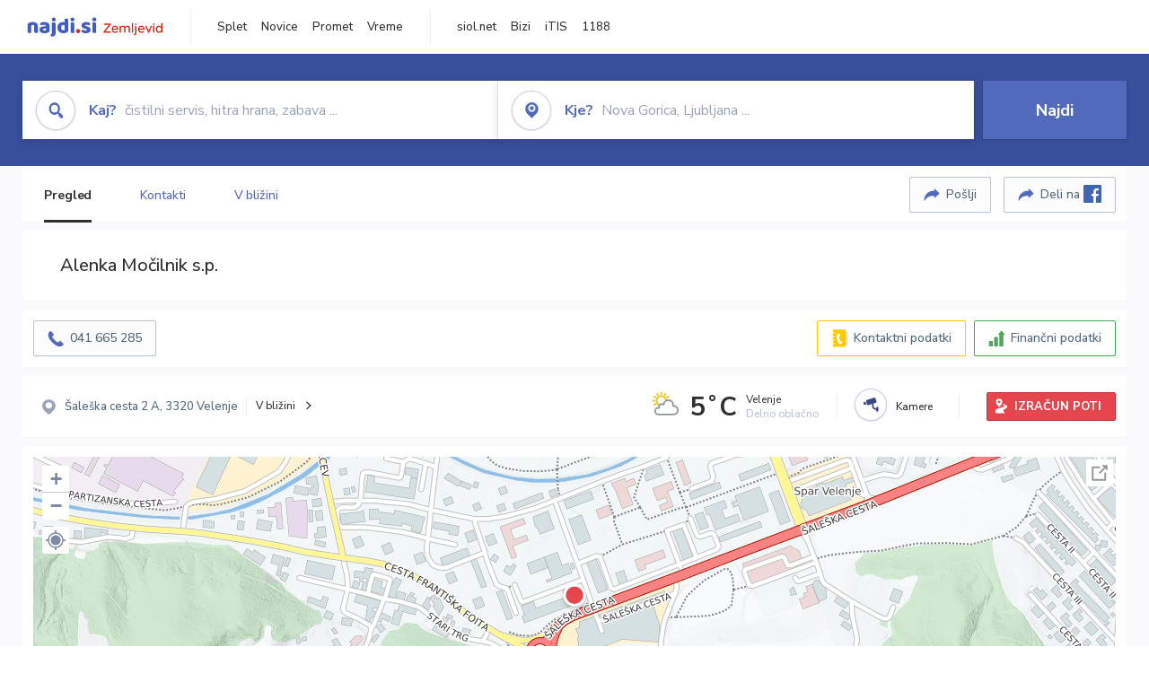

--- FILE ---
content_type: text/html; charset=utf-8
request_url: https://zemljevid.najdi.si/podjetje/6485081000/alenka-mocilnik-sp
body_size: 103230
content:



<!DOCTYPE html>
<html lang="sl-SI">
<head><meta charset="utf-8" /><meta http-equiv="x-ua-compatible" content="ie=edge" />
<title>Alenka Močilnik s.p. - najdi.si</title>
<meta name="description" content="Informacije o podjetju Alenka Močilnik s.p. na zemljevidu najdi.si. Preverite podrobnosti ter raziščite okolico.">
<meta name="keywords" content="Alenka Močilnik s.p., Velenje 3320 Velenje, kontakti, telefonska številka, email, zemljevid, opis, plačilne metode, odpiralni časi">
<meta property="og:title" content="Alenka Močilnik s.p. - najdi.si">
<meta property="og:description" content="Informacije o podjetju Alenka Močilnik s.p. na zemljevidu najdi.si. Preverite podrobnosti ter raziščite okolico.">
<meta property="og:url" content="https://zemljevid.najdi.si/podjetje/6485081000/alenka-mocilnik-sp">
<meta property="og:type" content="website">
<meta name="viewport" content="width=device-width, initial-scale=1, shrink-to-fit=no" /><link href=" https://fonts.googleapis.com/css?family=Nunito+Sans:300,400,500,700,900&amp;display=swap&amp;subset=latin-ext " rel="stylesheet" /><link rel="stylesheet" href="../../assets/styles/styles.css" /><link rel="stylesheet" href="../../assets/styles/additional.css" /><link rel="stylesheet" href="../../assets/styles/leaflet-gesture-handling.min.css" /><link rel="stylesheet" href="../../assets/styles/slick.css" /><link rel="stylesheet" href="../../assets/styles/lokalno.css" /><link rel="shortcut icon" type="image/png" href="../../favicon.ico" />
    
    <script type="text/javascript">
        var jsSnippetCollector = [];
    </script>

    
    <script type="text/javascript">
    var pageData = {
        'pageType': 'map', //Dodano, fiksna vrednost
        'pageCategory': 'kartica',
        'advertiser': 'false',
        'visitorType': 'neprijavljen',
        'poiType': 'podjetje',
        'poiName': 'Alenka Močilnik s.p.',
        'poiId': '6485081000',
        'dejavnost': 'Nega telesa',
        'regija': 'Savinjska'
    };

    window.dataLayer = window.dataLayer || [];
    window.dataLayer.push(pageData);
</script>
    <script src="/assets/scripts/gam-helper.js"></script>
    
    <script type="text/javascript">
        (function () {
            var d = document,
                h = d.getElementsByTagName('head')[0],
                s = d.createElement('script');
            s.type = 'text/javascript';
            s.async = true;
            s.src = document.location.protocol + '//script.dotmetrics.net/door.js?id=1849';
            h.appendChild(s);
        }());
    </script>
    
    <script type="didomi/javascript" id="smarttag_script" src="//tag.aticdn.net/569028/smarttag.js" data-vendor="c:at-internet"></script>
    <script type="didomi/javascript" data-vendor="c:at-internet">
    document.querySelector('#smarttag_script').onload = () => {
        var tag = new ATInternet.Tracker.Tag();
        tag.page.set({
            name: encodeURIComponent(document.location.href),
            level2: '3',
            chapter1: pageData.pageCategory,
            chapter2: '',
            chapter3: ''
        });
        tag.customVars.set({
            site: {
                1: encodeURIComponent(document.location.href),
                2: encodeURIComponent(document.referrer),
                3: 'Zemljevid',
                5: pageData.poiId,
                6: pageData.dejavnost,
                8: pageData.poiName,
                9: pageData.poiType,
                10: pageData.regija,
                11: pageData.pageCategory,
                12: pageData.advertiser
            }
        });
        tag.dispatch();
    }
    </script>

    <script type="didomi/javascript" id="ocm_script" src="//cdn.orangeclickmedia.com/tech/najdi.si/ocm.js" async="async" data-vendor="iab:1148"></script>

    <script type="text/javascript">window.gdprAppliesGlobally = false; (function () { function n(e) { if (!window.frames[e]) { if (document.body && document.body.firstChild) { var t = document.body; var r = document.createElement("iframe"); r.style.display = "none"; r.name = e; r.title = e; t.insertBefore(r, t.firstChild) } else { setTimeout(function () { n(e) }, 5) } } } function e(r, a, o, c, s) { function e(e, t, r, n) { if (typeof r !== "function") { return } if (!window[a]) { window[a] = [] } var i = false; if (s) { i = s(e, n, r) } if (!i) { window[a].push({ command: e, version: t, callback: r, parameter: n }) } } e.stub = true; e.stubVersion = 2; function t(n) { if (!window[r] || window[r].stub !== true) { return } if (!n.data) { return } var i = typeof n.data === "string"; var e; try { e = i ? JSON.parse(n.data) : n.data } catch (t) { return } if (e[o]) { var a = e[o]; window[r](a.command, a.version, function (e, t) { var r = {}; r[c] = { returnValue: e, success: t, callId: a.callId }; n.source.postMessage(i ? JSON.stringify(r) : r, "*") }, a.parameter) } } if (typeof window[r] !== "function") { window[r] = e; if (window.addEventListener) { window.addEventListener("message", t, false) } else { window.attachEvent("onmessage", t) } } } e("__tcfapi", "__tcfapiBuffer", "__tcfapiCall", "__tcfapiReturn"); n("__tcfapiLocator"); (function (e, t) { var r = document.createElement("link"); r.rel = "preconnect"; r.as = "script"; var n = document.createElement("link"); n.rel = "dns-prefetch"; n.as = "script"; var i = document.createElement("link"); i.rel = "preload"; i.as = "script"; var a = document.createElement("script"); a.id = "spcloader"; a.type = "text/javascript"; a["async"] = true; a.charset = "utf-8"; var o = "https://sdk.privacy-center.org/" + e + "/loader.js?target_type=notice&target=" + t; if (window.didomiConfig && window.didomiConfig.user) { var c = window.didomiConfig.user; var s = c.country; var d = c.region; if (s) { o = o + "&country=" + s; if (d) { o = o + "&region=" + d } } } r.href = "https://sdk.privacy-center.org/"; n.href = "https://sdk.privacy-center.org/"; i.href = o; a.src = o; var f = document.getElementsByTagName("script")[0]; f.parentNode.insertBefore(r, f); f.parentNode.insertBefore(n, f); f.parentNode.insertBefore(i, f); f.parentNode.insertBefore(a, f) })("ec8d3ff2-59ed-427c-b245-d5ba0ea6db1f", "PhADYMXe") })();</script>

    <!-- Google Tag Manager -->
    <script>(function(w,d,s,l,i){w[l]=w[l]||[];w[l].push({'gtm.start':
    new Date().getTime(),event:'gtm.js'});var f=d.getElementsByTagName(s)[0],
    j=d.createElement(s),dl=l!='dataLayer'?'&l='+l:'';j.async=true;j.src=
    'https://www.googletagmanager.com/gtm.js?id='+i+dl;f.parentNode.insertBefore(j,f);
    })(window,document,'script','dataLayer','GTM-K2SMBD');</script>
    <!-- End Google Tag Manager -->

<title>

</title></head>
<body>
    <form method="post" action="/podjetje/6485081000/alenka-mocilnik-sp" onsubmit="javascript:return WebForm_OnSubmit();" id="form1">
<div class="aspNetHidden">
<input type="hidden" name="__EVENTTARGET" id="__EVENTTARGET" value="" />
<input type="hidden" name="__EVENTARGUMENT" id="__EVENTARGUMENT" value="" />
<input type="hidden" name="__VIEWSTATE" id="__VIEWSTATE" value="pHIl8heJk/36Si9ND8fvu+cBosV5UTn552X9ubpRaKKlZolucgXGUrdXgo+KObF3jPOmlEnoPbAIb7zWZkPD0i4qlOn8XpdfFJB1QcG7fOfvf5eTRHHCVEomHkGtoYo2VyDrgxe70pnRh/yKNlopaJYEK0rnq3MDvguHnli2GVIvaG6ZMp/qZj6UGfpE9jRf3Ev7BpsNDbQx6k3/GOJuRczCrh5drzUsFGcXxwvxcU3N7+hs9LvhZr6tOTFjwbyP8lw32vQIKs1l+EWdwWbafLZV7RZu447rDDga2XHliXvv6V558FP7hZWejK1708gi7giz73WCW4iaasAcBiAZrs22iDUGJTkJmjMb/1WJYaloLJCA2om0f2Tzlg3OWqksIca0IOYofzYjKSoT6V+eFQLLxLkGMM/yiYqPqyU4rSR8FUFGUH1X9lGYlBfTwViLoI0RYtB/0+YVHq+0zM6BRWn33qR5QgiYeBpL7Eqy6OvdifIO9CxbnnUrS1kT9NGRb32PAtLDEB+LCFT2g2IaiFsuftwjccay18ZY6YPKEB+SPcf7KjGSuj7hPU1xUYe518aGAhiMsWSGHsO9du0Cf0hFT2mUS01+hwC6hXLWMVIFKmBINdr/1HH69nqwoiviJu5WLYShHFW4ynf8ray1DKcdGBT1CDhSzLgDVFR9d4bDQa3Yj9L3rtLvcU/vYSUIE9aTnMkeFkKfVTkdxRUzBsvSfjshTuW20pF7LTwzx6p0qTbFnIE9LkMTcu1F8tAqYIO3BTjlMn/tNj1iraX5ozywuh2fAWyK3gi1KF0VY9NB1BVw9lLUGsP1ZzgRP4dU2P1ZeK+YxhIPFK/fYXcfYpEwO4/A1I1llxmnuLlfqSUWLKTu4GUbQ8U1lq19ikn7T8X3TVHhrsPkRnByAmwP88pWnrUbogoM6XSieTaO/nnssAv+sIBoVn6m2+qLRrgB+c+QS7iK5b5C4+UfGJEqotX3M9TPJv5pyoHHpNZEIw9h2IaTV5uHDPr4NtKfScmrAptXctkMV/46LYCL41hAnXSFmS1k28o6TSOHuZxxrpEKOTG5N+v47UMMYw8hU+DALx+1XeRmsQjt5xTGI+06pY9syj0YmwiI6w+q7Eh1LzckBw68LgRJ+AurvZ2C9WWi/lzqLbDNjWTj2D7ezLVJ0y5jYhfmlCy+kbknyX9f61kCW18B0F7Og5HRX0DaMSfoi1SrT2d1KImzPfYO6Ftb3M00zPWSxrBP1syluqAnj+dJyjBPnlZnTfY38vF6ErVl8sb3jAKSnVBWbePsllmGq9q3X8p7hi234/rUIDLv9OAyic1Pb00+jGZMGA5bkr6vT0qx78ej4D/15rOyvfRI0OnDtXcAAGtzNenGJ4pqVZSTszD/WpM0tXwS9z7Z6VhG/JCjgCzL2CtXgyFTJRXOkUKK6fg8et5Rjq9wBInuIsIc1RKwFQdBYJh8AZWPM5GHt1y2vxqw/hdViBaBYgIUapkuMVGIeIGHKhktvVGJpIkBl1X2BbS5vm4SMHSb3vTMk10V7pU8Dso/Koi1wIuqwkfMV8qy8yy7rEs8gdjg1APyYKWG476Wey60CQpiRRviKI5rUmbXZiMDVJg6zPz2m1wPTQtYZEVuul7av6Z1EXx6dI1Obb52/kkfJB5FbHbjaMlBkvQOC/QxozCVp6JoAJH9lAWBY1QpQ2iazq3tmrPzvKY81RZ6NZQ0Xe5oqE3ehz3bhmn3om3mcBUXF9WcDwSdTY3R2Q3IoQGGGYsjkeeROJlUUGkgu9YnFgAFUBOUI6kIQIKnYZpxHDBsuyn2YLrz2R1oO5TNJaHhfCY37v6/70ZorDP3Oy0aJM/rCCGIsxIt8I/hLf9yhFMEPdQG8pFBgYrNt2gEE7+71V1lFA0uQCHQiTS+3zOVi3on1+KTCeBX8UKylPEvoNIUYbPI08/JM27RLQZ5av8iGEUICH3uN6MD8gVune6yL6951333417kpicb1KSHKphGdQSvOHJOMdCoZl0x0gypPl5Q1OMx8q7QUwXrJkZ7Ep4TrkWjcXlXblk5swcG0MH2apwJbY+RJvnrJ/[base64]/xAjl8ffW6H6ym6BuTyY7m1MJGfkP5zk5KeePsJS/XLG5wJiwgXrAjIaRTcb+Rm/zof7ZIym0rBNTxf3km6x/TgV38Ml3n0bb4a3e9HRLhcUOPtqM96enLs3muEWj2wJx3FL9Lhqy+7LkPyuf169WQuaOB6XrBF66haRZdzOWw4k2Axafvr+62fWt3rK7SxBEYBgb7WjnlhtbZJG9+ST3/9mBHwkJJenkZq3secgMEsjRcYgmwdUbjAMWJCBFWqp1PKcwboTBTPpqrjvIx5EfrQgwq6rb5+Da4yPa/Q/+97R6OBBxLBm4ll6cgI1NDbY8Swf4COxHKQYw6B1bNK3GLZJqYGtNLiXpf8X84a8fCokC1feHpD8uu5dKEkfhPhGDymhbC5PYX993jHlgVlFOAaYdfBWUSrK/VrzLzvCR7+B5TRvUV6DMMlXfgpcxYo3IzN6oN0AKXz/3rpZoCHtR4ghjyrchB3JAxd9aItAuZs1MA8gP26rSI98jC3d8KHlEd8UIJtbe4Nbqen7cjV+mFBxjNphic+M5VTIXEUPpCzp0s9a+CnL4Uuh+camPVoFU1ovp7AyArNTm1NgxAWnR+YNCfMW/8t6wqMHBSF6+aA6dRF2aJFT9IBwbzz3LcapCzhHRb2i514aKyZvdQHZBL/yZZ70d6YxcYccfMHj9t7zyhj7PSbZIDOl7CB27nd40hWojl+nGvrc0uWd8muGgikmgpv6MUasV2dfiaDluELe5UytsiZgFcBFPZOPAWvEK5Xowt2vc/MVXwE+ejPL9Ddx3an+tqCr2nfJpOiggdN2tQKWNXO3+M2nra38D71HvCENuhaBbpFFLPHh2nHmGOlEZSTwTJ5gXG0OaTt8EfiUkzSzChgc3+hpTQLhCZe2HqNMY4eCyA/YD0R1Au2u+EKhjasHI3ZQs7LjEQa7+Oz/mExk7oR075NsCx36FTY4TOoFuJy4B44dRXNsvSVqHZit4zUsbpXIxrc1pmuJA3Ykyp7P+pYbvKEheZS709efU8bGSdzAYMi8tnrM4tSBJQL/RnfonuY/JjHyYdJi9SYrDTENcigEgDy1vrx/82zr+EDCy4m1XaWPHda9tjW1BKuKffmhqC4/iOYYhhzFsY81RFWMpFk0umG7c5U7K2ISa9/IAScdlcu4iL3kIqgQMUdZkDtxCUknag/yIHgoPw6VOvRskivCJ5Emyw16bNwLY/2Rl6FJtKqjO02h0eU+5zMvqC7wAfAd5aCccvsSgSZLHPGappc78JOvsBN/s/DNIEwhDUz2lzEhXgrgmg5SSCW0gfqhOvRngCUXU9p5wPZ/xBiEF6KxQZLBijm9RmBB19gm+tyn/H6R5GmpwR6JBf8pkvBVhDdQaOZH037XvZzLkwSmbLGvpMVpIyufNa0s/5EUZwbH8g4pLJ4+C42whSd1Tf6E2I+0QFmVWHpYwPo/E31ja9RJkKlqUsA2lRq60bSk2YqbDlQ6eGjc5DTGyUTX6UUsDkbf1tGkhSt59PvAxyyNwv59b/l3aa0SfallJ2fFPXL83XNAF+wzdVbazM0QBRKNDevfVP+u0hp9v/p7nUuyeAPUNDQ2lMRxUsmfTeLXl/GZq89EOOPfCm8M3484bZF+CxQ4MqlQbtNT8RjhDpN1T9BVke6M7xqLsZbesXHT4UnHCAoyoKqzdapXa3X9C06GulCLRZZw49JjkyRMS8m36EZFRYTdsx70kLwJ+89nliIB4k8u0XzUCLKTMskHE3b3DsTvfgKOv9O5U7l1oo3Eo1HMgJ9e2MKlFZ/0UF4L7/2OmgTFwQvk8iObW4TQ/XY9FX9t/GnxA5TEsOXg5z1Cc+cn75cdV0n4HyLmaX4fSqf4ZV08LrDO980RYJFvRe6HgU94rC6EqSNgNyBfL9jsKajyuiSZRn/[base64]/cqseYqk0AYBqjp0BtDK6uuna4f1luNnS8oYgcKf5qVjAXMqUkCmgv9WE5CDGzCCVkWp2Ep3y+jngoTWwCxJzq+oNCie4h2OH0mnHLJsBr44/xzyHAnWYGonkfixLglH+UNRxK9ddq9BOQwQeDxy9s1J873A/ghZAbkfK/P1zKZuLQrl1vt4mdeV1rcjCvuLtlw49vLIgyp365toQcVDTsFF3FI6DM/G7FUY2PWCMPE/oRMxdACbyuAKfjyu9VyIwt6JX8atLY/g7AokWDQ+G9hgrdsPfHXZFLoBIubNbvp2w/fLHpbtDav1GuiCa/uB2D8TOdDg6re23Xlzj8WYSf2/Cgi4Xcq69A2xSHkIGLXRSdIqFfoCdXYMqs7bduN/FRVl5oJ/SWYGmGIQ7jKX3Qj0jeBbBp8bDlQxgMl8x/bcY1ZAmhpQTGOozOyFfiI6pqd2LZqmz+pP76TYi8jsZ7yje/VTDMmfqkijSe3b90a5OgS1wEt+7Wo2iJWAtYWhvXb2XvXO4XBNi+B0SLJ4vpIO1AuE5Xo6bl/sNhtWUwkMNo+NT+cps0jHbY+GbzDerSCQGIXQZyZowrCwuAV6wG22/wAm0+bKVVF4diLOKNXDcts54F/PnOJ8pfxXNPSt8LInomzbs5HUOpC/yIJZ+7H8bMVRZxXTZEtzvcXCtpJOK8hDsRJs+vqAC4KeKji97ejcEoLBge5SMdtrgL2u5F6pou12aLKV3duP3LNeMPdI+Q5anEpT9Qr+gXuvqbZJNum86tLOqq/iTB4Qi/7GSxO5PnIFMwdKA6GKPVP18gAERb1IyMC1ESAUGpr1UjcuCU8JYPQctNZvWdBGDZqy61yTSCARFgYK45hfLjGre6oXjbza4Nha6oxb3jVh8qCTIWOcC5XhXZE3/3KKabm6AbWVhsW/DErgYjwWCuoohSLeaVty/mfzahUNXgC2gj3Gx83CyheigC7zmDFFjq1d9thnebyn8EMWJKKtNHJufZDKk+LF3Luo0rlQnZGgvX4nKkyn6Ol++apWybFvWQa+0bGsEq8XxYigx7qo2pn/tY0RHQM999Sq5Y/pNQyzgVI0/qX8dFq/6Ky8KyXThcRX6odeCrpc3tCL1vBXoYtkOAvChEZj1qef1N4lSIVmURvWZEH1lz2u7Nk0L2n02nUgDeOTr1GiVDWSzw1L+/f/yf2e61TS6gYOenLP5+aJF61kRBEKSdIC8oVq7Xi4mZom4bQ5dnTXGWBHz9407ovQ6Ily1qrkvJvw5A+2F17HBLTsOn/c5xCiLhjoXH0CVqRjdeDvsZRAYADxKP6pqmuWzEeGegYadIBga+Uy6rx0imCyimfeGhFX5JNedW0JrkOiOubA3V6ybeawfR25IdXABGeGpwRyjq3PV0VE6lizgSYnnRJrdgMTUSZ3NcNDq76us5nX467q0+y/gbvMXzGE/M0k7yQgBfFYX2v5TuEI9qiNejMJQt/MYRSRVruQoJEwu1l+r9Gcls2Fmvj/veD6TpqbfeTR2+LNQ8tj9VyR2/ThHx5SOGlIfgxajk8kyUN4Hf9g9g99zhRWQnezg2SXpZAvBWre0NxYhZyhOWtb2eQw/a6kAi8HVQIUgnrfURoJJefw9gNKU1hvYjQCca9rBYNRQ4ounDBj6LFUyTNR4pE0kPaRDKr+XCY9a89+tfhn6FWlDDZqH4SD+Err306le8R2evH6SZ6TCljycSf9QdU2Qfyc2FSl6z+uKbc4UlgxsXtcTAeIyDoHOONXMtBhwDSYtS/yluswUBBRxg4H9JSsXVrLDtS7UpcD6oxLkqPz4JuopyEt+jMUa76u35A3zp28D+R77r2glpNaFYL3vAI2Yv0pbHRlqedtG7HbGAZdBui0i6apR57c1NHOptNDXjG99QcUiTzn/Oj3CW5+aDL692KP07+FWFA18CgccpXq4S7MNgsx4M9CtWb1TmyOuySEkLj1juXtZT+hJdFl8nJu0rLqkurBeOSuBFrIN21oZ3pnKMB1AicbgvYc6PYGOQnG17bT+sNqXroiJ7MTg913IG1cKJuouWaSPnqSvXuXDwvt/xN3CBi8HOozZ8HdtlOmAsP1U1Lq//D9HhvD9HcTi/HL00SYlWjc6wBG5Z+6fdsIrJM5OjhgSKDoj3unzzm+qh415B4K9xeZVArclcl/iElJi9nGBwNTYYIR1Nw0Crbi43bFlglcXMje4Wh9fmlCq/fcmZIfhm3hXAGNFyf0MiX3ed9R4C45b4UYWYhz1/UQXS9OxlOjT8VfrSla2Fju0tmCy7BjUbC0wx6AUplJ0gwdQPd514XHxdsHXQerNJonle6cRZLmgNFShquOBBUz/5pS5p2QhWEGjo2yWhWuhcH3gPQURO0MZAqEmV+FzU+0FGfdR2S3BbP2sAz30WAu2I8HHMuFtULY+6tsbbLwB+DNzizD6jTVj6l1ynTq44eEQeSsCwlzpn2SML4WpczZ9Nmw9ZHAabv7CCS8B35m0IvmjL6n6Q5gCupO3dhyz7DI/gvBcfo7ehWsNkl4p8fk0OECPAar+B1/Eh8qUBB2dbH5kp03q0DTfDdOuiozYB7xlmuu73xfzp7sxgFuQvYckb9Fi+OgT/[base64]/P8tO6EkXGN+RK9s3OLGDxcsqEbQnHHqUd3ZnLIEdkuHOw6faeltE7+gZ1D70tJVZBNpOLjEbJqbXxQGWm7xJKd/Q/oq7MQsJshv5ZUHJMfO/C68zN2EV7seSi/qMllOqRg4AfU9NUHySHkHgWmQMp7orqo4pdI/ShV49tFYmXWsiNP39Ny0rurSz8BSoav2o/vLK7p8EUFHwFNhLdT7q1VTMo5hL0aKcHmqDFomhOfaXrBsYlVbFHE/D38noFBhqFIPK++Rkc1dbq899uJnEM/K3o/k6eaNIEw7aa2XYQD3HZlirXE7+muQ64uS5Br2+hb02f5UKFaeQJnx263Q2J5qKwedh/ykOBgZqbCvIC9jw7UGK1s74UPBnpGDKqUIXOzBsBvfSqIGtMxH5gwIowFX3raCzMj1DpD4cRiwDX9CVuhYsneqKRV4HcCgC/mgMxnTRB1qR9tXhBd7BuGi94GwXBuggjJpa+ECmlNHGivILGB+IGlhfS+L+v1R96fnzzPn4RPzxn/vJegtjEamGmELJjL03eETHKCG6zJ/OKjmeLMzsvTtJl6ux4qdQMLxjadTT1SSOHnDc8crGa7C+2yXet+3/wPBgAZ13i6rLsKJ9YIGdgjNvGvaQqZJtuHZj1Xz8YzUOXSsxKuAPFvU6bkYBCpP17YsxnivXLq3SxNZQ7REF7bM0R1HaYM5ag8OZnxNciBQTa/xEq65jagT7tdX1Mz1HnDTdxqoAL4PmxJz+uuJZDUBaRgiMPInXgsQRmDptTs7mtFigMILSbh+OXapIldBdnqSRYwRAmH1iYG3hBUxFDFeSA9jdrv8j5aGIQdHGScsRpZQUqJ0MNWMVKMd39+t5xudc9j1kd1mL/[base64]/DVl7hsmTQx9JvDc8rX9A52gEV/[base64]/lmEgF82eyVGd+QoBH4cjdoUkxHHBxisOP6ITi9piOGZoMzVaxOA/FW5AfwRYsGD9OpGQaroM8Evxpx4eM7fSRFv3RuNoKx2xey8XENgVFj1JgDDrEJp8MlERZDdWRw599K+vzqJmGYtjdzP9vPFh/BsGVgJD4i7uof8CycS8fdNSMTJXeOXpFj/Obs+wb4PSXYSIo6DgstdUQhgxjS5dlwPbv7O4aVG/B+8sEncrK5jIaPbiDUiuA9Czb0LCi08b5jy4eBqmVSJGQwMwCOJ4gjCSfslRLg0tqYBk/0+Du3eUja66wlkWQrO+AkzlxSv4jf4rR2+vdYaxdgcA7aJ1MKnMvy94fhULw+AiYPHLqgpx6Hw82W8rtOazB67zf1vNuJr8+IaxTVhSfJR/mTbBC3n6uG0kOiXWNfc5WVRyVW3yLss0zb4xpKQTPtw6L/cM+zMs/vfB/4xPndua3BJJKXig+qQZC9AQ6Ib6yXIJ7MlsI6dPtI0twfzqmN30pT/2B0CXDHc+ywEqGWRjWQeCd86RsNbXowaDEiBJ5dL5651j/UHidDUua3Py4GCPpAsHtgLVX6HPMbMowuseVxv0DAt/ZlzI80iDnI8eer8OGxZPzuS00UIagnKBMyv9U7bH8wA7Q5E4MiCYKQiT2urBe72RNZLWPbvmoju0Lv3uD2NAHm5F2N93wnEOZpCaD1e7cs1li02e1oQzD4ECdLbqoRUyVoY/NNotxUSbzLddZ5n8OaMnf94rQjMPIihBUA3Db+Q3b+yr1Q+ll7NM6fdAkcT/b88i69ZJQm/YbtMrLP2RgUJ7q1NbUhpwhVVf1KP4sIQ3IrruOJsY98e26MEcUsQ+8aefJfzZHGTzBwc0O2mtA7Vz/5dNg/+P5DXMLmKg4jajkvsYWf31T/dTxewnJdEavl2NWzWfKEdEzEpDSt9ktZ+m+1hBnE12IHlaSsWESIzybIWkgWiN/jWW0tMpvR4nieDfS+1XEtt7GyeFg5w5snjyHIyI4lQg9ZK2oB/8yqh2OeGv0KxPb3ox+tY2f3WWc/L3GBvcrg8G4lE/i+i5bSddesCb7QbJo59b8uS6n8KFVfTGaFsLlQdgotpIc23C6L0mkWjMQC+V5w+/6pFD1t4JpXymxrZ2IF2cVobOg/Dp9F06+KDAkijh/CZYx9iOdg8GAsOFXJOYQcBj7MnLfgpITfo43AvhPxYhDzgJ7pVxxk4YgcrRZ0VUiJlBB7y/[base64]/ytUWodNbg3s+bat1NGmMShBhscPI1uMpBcpK/zLHxFHujGphsBXXpE/IdVWELs82kLiJYXilLQ9ZTgQdivwcKnk6Gw/AlEtvv4vjEuws/T71tdWxTNitr+VPSTtHJUgp73aFLTMM/YAHQabsfSo0IAZln2A+mVWxC1L21jtZly2KkVLbX2RgZ9F0jH2t7Ba4PTrQMNRNpeGtyhEgG56Ymc0OhLywExZ6nnei2XMLOYCI+xCkYJE1D1//[base64]/cJLQhkVeDsvSaSs6Gu4ih8aGQKKtrp1eE3KJ42b0cV4Ppf1LUSD13lwxR2K9LEJ+ie7nJ452ZuxQK1AF9S2AGJ6Zf/k26Ktgdr4DLaOQvEt8uK5UOXxbNMDb8x73cnfXFIdTH7QNPfcCVgFBCqR+8CVeyKsjkXbXfC7WOUzVtL+hTDkWuBncwOYnmOssrCmS5D+FN6nO6lZqrFswPwRPklYKRVNvxciLBQ+m7JNhYYtU3NXl4TDmV8p0zGApc/OyTtpSjTtF6adoTiB8t79T2MsZwmp7Nls8Bpp1BvmlCKBGl2wAdUsIuGgsNdmoQ08oO+SvgwCZMxLPt7mZG3nRB2n/gUE69eyeaphfXp3XtVW4SIl9OTHoXuqqihDm5NflyPym0okADveNZXfcPrw5tc6IXJhliuYIC4XH8KMBbyV/YF11tfu41StYhk5yDheur/u5+uYuJt/2aUxckR8esfRg2Zna/jMJY4OrvdL/cn7JEqRza59ZElCWIY5y28CSw3VDadwPGSv3By+kQW1UDSZ/yhog06xUkE11b+oYioQcEFd2OZrKNtyIks6A1LwJfpYyRzL0GffTDgyoYCr17eZzeDMQi45do1piwaj07vi/vo8uXyMFTPoyA/XlKGwKR4VEBvrJIfwXNSOR52G/pnJ4MzyiWsFi0afwp4iTUzTbMk/9BlLqVxgI6lbNk1rwrsA4DB7RWtwAmDvWCtOic4IQUTLokNPM4ePtNgqj11oAcTYgI8JwWQjXadxnCsjXEXO3O90yGh0XHGWVBP6hA63pP8l97NR2nf+xgJEpTE3YzBsp9VcCFSfDa9oY3cibmOp+veE1wuEW+WZHUrOHtnTPczv5tY6ykZqkPSwzMMD/XOL5Qgx8RyOOyefGT82W9pCiheUJlbhB+1qDru9OhUTvTgF+hzO8tjBKjJJIYheUmQe4f/xCT+1/6uLF5Gf7sx1vtPgPcbLFy6s6pIVQ5uAvxErTYcvChY8qFdBgLJtZCzwh2lXABmhJLGxJ+yS0ydBY5LDKdYqTXPOWV1EAYeyz9aH/6b3D65mofGBqEO+avjxu7MbvgUxZoNbMOWgz9y3hFia8NyxYKisKWTwZKMbWR5hg6cihLqc763rCU8Z9AZ8ggLaX97qh+qqxon6j0ccSO62czF+qbbmmKZiGOt2aG3zLhwbSvV0qaSzST0ekoYQSGzDXF2Q53XTm/TyITvU3H7HuazqaPBSgGxg7T85OzvIhj2cb/JssOBPW5qKxha6wkkNQw18+ieQFYm3idLPORx38RAb2fV740iNYU5AgucJHUtSnQvrA87G1zaxFiFfrmvQ6VgW+nt0givgZqOQcioyaNx/bpIPGqjWJsG9Jd3KGnyNb60RObXLdci2nGIkfjTJRlz053Yj7ZhjnUEWo78whGQjMDkoyktH/Tv2JPINvi+PtVr+/k4taXxJwdUTZ7rR+3ZpC+zY30npMysf1/qAJaZOQaebuMGadf0eAQD6wOBweYroJVxXHiivFJdlPScL5lyxICkiZQzBA41WnWtcVo+bnZdV3fKQUKvtRT/Dl8OZyRxU8rZv82bn5U0Pk0aYxuPtP8kGfRInvfMMRUEMS8u7s5ovzp2oNM9HOYjST0+lNkkIM5XWb4iWPjEpVvRXuByDFBtA9woeiAEE0j5hBOxFcHoDVqYB8FUIw66PHgbbZAAuW1AsBHSIdc2EAH4oE8OCpk6xbbDlTl0/EEpAtIR7nQWXmSNEKRsxjOdVF+qzuDoH38MA3sOMy5Pj8HACykrW20CaPge+hdwvPHQsj+dFKhU6bCHNL8dV7Uy/XjnbQ935d4lbcEzOmVOUDimj1XHyMzGTJaCTpFnO494VTCppE5HftlFxG6mGiWU3B6nJAJHXtgnmOar9STn0t/F8KdxgCOo30a/[base64]/hHdLd60GmNH5IOUeCvXDWgT/hzNG0BsuHzcb0IUqtGcce7IYCfN9bWwYRFEiTUviYlE+VmGZgXtRwIaPy0YoxE8cZD9smp5u/OZ6Ni56ydH7euHczqu419y9SLOp0ScqtMG/6ROun0uXylCCGjw1www7OnZPtEDIdP3SdmWzF+OX0w5ILLdnvtmITYludgsmKxpwDXjaTLu9nk27vFJuR04X1ku0fY4nnNUKpluNO58lVFkpD01OmPG33si4r3pQ9kQGZzFojvW9VuKOxRanBe/fV7xvxI09HsGK7LDXlpQiRQqFyNWUDEueCzI7gIaUNRl/Cwwu9sK+5qTuBmfCC9yZyAe5ayhR1gjCR4NY+mTdQOEKVBBTK2NThAlv242n3uhTe24zBruuXggP8UcY6zkeg9N11IJiLkN8tnSAhXQY2frDfipG4xLO4m7DB/SdlxtGCd4m6EPRFj/aBfMFJJIjsAF+Qv+Gdyz1RRnifOAyYHFRi1AT4tZnpLbHjQCfTUYKs4nwCHc4pW07oYcO4IBdjxpZCluhlO77rO5IhXb6KIkdAIiBqnIIW9xov7kQeLSubh0fRX4fP42o6FNTdIL1SXU7wMgmMXB/5WTHAFZ3bur3THEyiQGNlHy1fxk52S3JGCemBJh4DWH95pDfB9urKk/44CSi/V95zrIV7H8uQGKMtIc/ZkIut3Jyq867xS4p8SGzfQMJSfKejEEnBdPZ9MuvtSz3YZqblF8S5Pn4oetVqou3yFi+1b0nm/xOwnoLMhvBp/NM3SSRcxsXP/MXSCtpe9ajcFIu30rfSQGKj825NNt3Wb4+5SGW0teSG0z/DQX7XKL2a+pnMKP+lbiUzmQNw8sC9zC+QhSsF0mWN20tjp4m8poKB0xZN1qIFpJEdL1N7lK8ydJxVFB2OZNSv8Dm17YXCwY37SH/EryxAWTGMqJX0TahD6g4oefxzbDIYjzaAtfEJncY+o8S7o9uxWhqgMZgKOG5RfWQ3WESTQCgrQ4fSz2bHuier7ZDxhVM/[base64]/0MU7n4tKAfFLqvEROkm0C+L6CWQ+ocdsoeGyCwSKKB3Zoj+l+6OTou8zkQZirMfZ3yg9hRK2XqPvu7HrOeRvJPdBODoHpOuUF1E+uy8BckE9tPlA1At9QBvyXx1rFNy+dGJxOGMMa3RN1D3tRVNQgmnyZRy/vO0IkX+a8LkLwJbGvHpK7BuXs3XbpmJxt1o8xJu02xpPspe+3ozpMlEK8Vw9olwpGUMHhLfZgG5hKXwuSO0yAa1InM/yTDnMg9lNh8FaBHEiCtlF0etUQJvCqpFzWQTvu2BVD3BEm8NQe+tsC4FWWSvf0rfzMWoXgQGY3l99W7geHJsF" />
</div>

<script type="text/javascript">
//<![CDATA[
var theForm = document.forms['form1'];
if (!theForm) {
    theForm = document.form1;
}
function __doPostBack(eventTarget, eventArgument) {
    if (!theForm.onsubmit || (theForm.onsubmit() != false)) {
        theForm.__EVENTTARGET.value = eventTarget;
        theForm.__EVENTARGUMENT.value = eventArgument;
        theForm.submit();
    }
}
//]]>
</script>


<script src="/WebResource.axd?d=pynGkmcFUV13He1Qd6_TZMIXGY6gO-60KGhZE9VSgzC_09PWBTVzSfrtGqXEDJE2hcGwzs6_L1zU2hhmRaU7Yw2&amp;t=638901843720898773" type="text/javascript"></script>


<script src="/ScriptResource.axd?d=nv7asgRUU0tRmHNR2D6t1BGwYEedBKbMoFDvZYaHEQ7FjYfIfFSKz5HUnV4xY8HgCmqCyGW_JzlazpehAV09CZ_HHbmnaJG2djvpLG6YhYPxgh97iFx-bin-PlKZppYzgB76lFRvkMfqPi-vka2_tw2&amp;t=ffffffffe6692900" type="text/javascript"></script>
<script src="/ScriptResource.axd?d=D9drwtSJ4hBA6O8UhT6CQsXqbG_US8zHj_Gwzxc7P-ldmmpHsXGdavcBqjjQU_JOpc7lLc0DbzCjeylTRZv9xZc49_TJG0S89Xas94DIjlJgtUy7glatlB9Mq-dz7Fnsxw2KShz0T-zK_I-8ynCHKZSFh_zEMZRewCXwIQ5j6aA1&amp;t=32e5dfca" type="text/javascript"></script>
<script type="text/javascript">
//<![CDATA[
if (typeof(Sys) === 'undefined') throw new Error('ASP.NET Ajax client-side framework failed to load.');
//]]>
</script>

<script src="/ScriptResource.axd?d=JnUc-DEDOM5KzzVKtsL1teH8GeL7Pv8iukUL7MYOdecBxfnUy9Nigq62xuWYrlAYH7P9LU5CQTaBZ5HSIqiED2SOCgFpzJ5KeXPW34gjKp6f7FzCAj450ktIvBX4kqV3hsAMj1Rq7QIY1lJKVFZn3Lb6K5TsQw8KMOAMEzHfkLlPEm-X_eftex_EpJSKNIbK0&amp;t=32e5dfca" type="text/javascript"></script>
<script type="text/javascript">
//<![CDATA[
function WebForm_OnSubmit() {
if (typeof(ValidatorOnSubmit) == "function" && ValidatorOnSubmit() == false) return false;
return true;
}
//]]>
</script>

<div class="aspNetHidden">

	<input type="hidden" name="__VIEWSTATEGENERATOR" id="__VIEWSTATEGENERATOR" value="687FC32E" />
	<input type="hidden" name="__EVENTVALIDATION" id="__EVENTVALIDATION" value="SvTQGIr2tSYY3FzqoqDjFAsK6Uz6FNhjF0vYsuyjQO6FABvIvfMzqpFtuJr7NkWpVs+JWc0F4B97gZ//Vg0CquJCIdGVJhc7eeGdi012/ZFhttLfJCOWOQGvot6/55IqtlfbH5tdtNNUPyFMDoZHRaNAtJ4OcguWjGgED7Lvux+yySOlHxOypY9FFRbnqou3KTvhEqoVXR4af1aSNAGyIJkw+AnHTNzzrW3xNoU/bryNfUi67GBoB4d99bvGd9dVC95xFciOQIXPZ7UafInDUY8zdJJpLexoCssMvS0PJxOqVav63T3JbypMMtY0iGONpj+WWJtqPZiZydvKwgEkUfYmNFEG3dUp+fpxUReyycswsJ5wTweWGgbHDlHnp2B/rzXNvRx4B8Az/MmVSvXvjkhOiOehfivI/emPgBpwthxzcLovoZx0vMynQb44LDtxNeQn7d2bxyZwLhGyZl4ACvTePgd+DUaH+UrvvfGwNxP395TuAoUbqf93NuyFhYPKDGp+dYEv+c8QzcLPQr7xIJ+Yz9ss7MUTC2TwurgUJguVxzt/uT/BEA2sd9Ci8k4pDC8y1IZuKCuFqSiuPez1KKHLy/iRPySmPDTjGhXojceg9zNs6Wj8EPxW1C2CcR4/ZXWdMbHjSO2Hr36+8Gmfx7suHRanS5nf5ixPvUaoMgbUVGogLMxG64EynABn43RWd6yfHD24isXwUyJ8koYseZqiwb//Ck+HwwG2GWUbg8wHmfcNWG1I25nckNaL0+G69GMbjC34OFPtzx40o/c3t+cYPMVRh5ZQem/7rr6ZPtJhUMhqX4NIc/q4DQBrS8JbSquGSIoPT6SQz0didqGB/bvC3EzW+LfkXCI93HZbGfUfK54BHKN/KMnzToe462dbTaEjirQyRDh7VRy3Ec7iYh7Lnyqe+S3DIk42NxugtZ4=" />
</div>

        <!-- Google Tag Manager (noscript) -->
        <noscript><iframe src="https://www.googletagmanager.com/ns.html?id=GTM-K2SMBD" height="0" width="0" style="display:none;visibility:hidden"></iframe></noscript>
        <!-- End Google Tag Manager (noscript) -->

        <script type="text/javascript">
//<![CDATA[
Sys.WebForms.PageRequestManager._initialize('ctl00$scriptManager1', 'form1', [], [], [], 90, 'ctl00');
//]]>
</script>

        <a class="skip-link screen-reader-text" href="#maincontent">Skip to content</a>

        <!--[if lte IE 9]>
        <p class="browserupgrade">You are using an <strong>outdated</strong> browser. Please <a href="https://browsehappy.com/">upgrade your browser</a> to improve your experience and security.</p>
        <![endif]-->

        <input type="hidden" name="ctl00$hfGPS" id="hfGPS" />
        <script type="text/javascript">
			jsSnippetCollector.push(
'if (navigator.geolocation != null) {let gpsBother = Cookies.getSubkey("lokalno", "gpsBother");if (gpsBother == null)return;let gpsBotherCount = Cookies.getSubkey("lokalno", "gpsBotherCount");if (gpsBotherCount == null) {Cookies.create("lokalno", "gpsBotherCount", 0, null, null, null);}gpsBotherCount = parseInt(Cookies.getSubkey("lokalno", "gpsBotherCount"));if (gpsBotherCount == 0) {Cookies.create("lokalno", "gpsBotherCount", 5, null, null, null);navigator.geolocation.getCurrentPosition(function(gps) {window.lokalno.gpsLocation = { lat: gps.coords.latitude, lon: gps.coords.longitude };$("input[type=\'hidden\'][id=\'hfGPS\']").val(JSON.stringify(window.lokalno.gpsLocation));for (let i = 0; i < window.lokalno.gpsCallbacks.length; i++) {window.lokalno.gpsCallbacks[i]();}Cookies.create("lokalno", "gpsBotherCount", 0, null, null, null);}, null, {maximimAge:30000});} else {if (gpsBotherCount > 0) {gpsBotherCount--;Cookies.create("lokalno", "gpsBotherCount", gpsBotherCount, null, null, null);} else {Cookies.create("lokalno", "gpsBotherCount", 5, null, null, null);}}}');
        </script>

        

<header class="header header--main header--top">
	<div class="header__desktop">
		<div class="header__left">
			<a href="/" id="ctlHeader_aHome" class="logo--header"></a>
		</div>
		<div class="header__intermediate header__navigation">
			<ul>
				<li><a href="https://najdi.si" title="najdi.si" target="_blank" rel="noopener">Splet</a></li>
				<li><a href="https://novice.najdi.si" title="novice.najdi.si" target="_blank" rel="noopener">Novice</a></li>
				<li><a href="https://zemljevid.najdi.si/promet" title="zemljevid.najdi.si/promet" target="_blank" rel="noopener">Promet</a></li>
				<li><a href="https://zemljevid.najdi.si/vreme" title="emljevid.najdi.si/vreme" target="_blank" rel="noopener">Vreme</a></li>
			</ul>
		</div>
		<div class="header__middle header__navigation">
			<ul>
				<li><a href="https://siol.net/" title="siol.net" target="_blank" rel="noopener">siol.net</a></li>
				<li><a href="https://www.bizi.si" title="Bizi" target="_blank" rel="noopener">Bizi</a></li>
				<li><a href="https://itis.siol.net" title="iTIS" target="_blank" rel="noopener">iTIS</a></li>
				<li><a href="https://www.1188.si/" title="1188" target="_blank" rel="noopener">1188</a></li>
			</ul>
		</div>
		
	</div>
	<div class="header__mobile">
		<div class="header__mobile__top">
			<button class="burger" type="button">
				<span class="burger__line burger__line--1"></span>
				<span class="burger__line burger__line--2"></span>
				<span class="burger__line burger__line--3"></span>
			</button>
			<a href="/" id="ctlHeader_aHomeMobile" class="logo--header"></a>
            <!--search icon-->
            <a class="icon icon-search search__expand" href="#"></a>
            <!--search icon-->
		</div>
		<div class="header__mobile__panel">
			<div class="header__mobile__panel__inner">
		        
				    
		        <div class="header__intermediate header__navigation">
			        <ul>
				        <li><a href="https://najdi.si" title="najdi.si" target="_blank" rel="noopener">Splet</a></li>
				        <li><a href="https://novice.najdi.si" title="novice.najdi.si" target="_blank" rel="noopener">Novice</a></li>
						<li><a href="https://zemljevid.najdi.si/promet" title="zemljevid.najdi.si/promet" target="_blank" rel="noopener">Promet</a></li>
						<li><a href="https://zemljevid.najdi.si/vreme" title="emljevid.najdi.si/vreme" target="_blank" rel="noopener">Vreme</a></li>
			        </ul>
		        </div>
		        

                <a id="ctlHeader_aRoutesOpen" class="button button--red button--medium button--block button--routecalc" title="IZRAČUN POTI" href="javascript:__doPostBack(&#39;ctl00$ctlHeader$aRoutesOpen&#39;,&#39;&#39;)">IZRAČUN&nbsp;POTI</a>
				    
				<div class="listbar">
					<div class="listbar__inner">

						

                        
						    <div class="listbar__item">
                                <a href="/najdi/?dejavnost=Gostilne in restavracije" id="ctlHeader_rptSeasonalActivitesMobile_aLink_0" title="Gostilne in restavracije">
							        <div id="ctlHeader_rptSeasonalActivitesMobile_divIcon_0" class="listbar__item__icon icon ia-gostilne-in-restavracije ia-gostilne-in-restavracije--blue icon--small"></div>
							        <div id="ctlHeader_rptSeasonalActivitesMobile_divText_0" class="listbar__item__label">Gostilne in restavracije</div>
                                </a>
						    </div>
                        
						    <div class="listbar__item">
                                <a href="/najdi/?dejavnost=Hoteli" id="ctlHeader_rptSeasonalActivitesMobile_aLink_1" title="Hoteli">
							        <div id="ctlHeader_rptSeasonalActivitesMobile_divIcon_1" class="listbar__item__icon icon ia-hoteli ia-hoteli--blue icon--small"></div>
							        <div id="ctlHeader_rptSeasonalActivitesMobile_divText_1" class="listbar__item__label">Hoteli</div>
                                </a>
						    </div>
                        
						    <div class="listbar__item">
                                <a href="/najdi/?dejavnost=Dostava hrane" id="ctlHeader_rptSeasonalActivitesMobile_aLink_2" title="Dostava hrane">
							        <div id="ctlHeader_rptSeasonalActivitesMobile_divIcon_2" class="listbar__item__icon icon ia-dostava-hrane ia-dostava-hrane--blue icon--small"></div>
							        <div id="ctlHeader_rptSeasonalActivitesMobile_divText_2" class="listbar__item__label">Dostava hrane</div>
                                </a>
						    </div>
                        
						    <div class="listbar__item">
                                <a href="/najdi/?dejavnost=Trgovina" id="ctlHeader_rptSeasonalActivitesMobile_aLink_3" title="Trgovina">
							        <div id="ctlHeader_rptSeasonalActivitesMobile_divIcon_3" class="listbar__item__icon icon ia-trgovina ia-trgovina--blue icon--small"></div>
							        <div id="ctlHeader_rptSeasonalActivitesMobile_divText_3" class="listbar__item__label">Trgovina</div>
                                </a>
						    </div>
                        
						    <div class="listbar__item">
                                <a href="/najdi/?dejavnost=Picerije in špageterije" id="ctlHeader_rptSeasonalActivitesMobile_aLink_4" title="Picerije in špageterije">
							        <div id="ctlHeader_rptSeasonalActivitesMobile_divIcon_4" class="listbar__item__icon icon ia-picerije-in-spageterije ia-picerije-in-spageterije--blue icon--small"></div>
							        <div id="ctlHeader_rptSeasonalActivitesMobile_divText_4" class="listbar__item__label">Picerije in špageterije</div>
                                </a>
						    </div>
                        
						    <div class="listbar__item">
                                <a href="/najdi/?dejavnost=Cvetličarna" id="ctlHeader_rptSeasonalActivitesMobile_aLink_5" title="Cvetličarna">
							        <div id="ctlHeader_rptSeasonalActivitesMobile_divIcon_5" class="listbar__item__icon icon ia-cvetlicarna ia-cvetlicarna--blue icon--small"></div>
							        <div id="ctlHeader_rptSeasonalActivitesMobile_divText_5" class="listbar__item__label">Cvetličarna</div>
                                </a>
						    </div>
                        
						    <div class="listbar__item">
                                <a href="/najdi/?dejavnost=Bar" id="ctlHeader_rptSeasonalActivitesMobile_aLink_6" title="Bar">
							        <div id="ctlHeader_rptSeasonalActivitesMobile_divIcon_6" class="listbar__item__icon icon ia-bar ia-bar--blue icon--small"></div>
							        <div id="ctlHeader_rptSeasonalActivitesMobile_divText_6" class="listbar__item__label">Bar</div>
                                </a>
						    </div>
                        

					</div>
				</div>
			</div>
		</div>
	</div>
</header>


        
    <div class="site" id="maincontent">
        

<section class="search-inline">
    <!--filter.html - START - 1/1-->
    <!--<div class="container-fluid">-->
    <div class="container">
    <!--filter.html - END - 1/1-->
        <div class="search-inline__wrapper">
            <div class="search-inline__form">
                <div id="search-form">
                    <div class="input input--icon input--focus input--focus input--dropdown">
                        <div class="input__overlay">
                            <div class="input__overlay__icon icon icon-search icon-search--blue icon--circle icon--large"></div>
                            <div class="input__overlay__placeholder">
                                <span><strong>Kaj?</strong>&nbsp;čistilni servis, hitra hrana, zabava ...</span>
                            </div>
                        </div>

                        

<div class="input__dropdown">
    <div class="input__dropdown__list">
        
    </div>
</div>

<!-- example with inline SVG icons-->


<!-- .example with inline SVG icons-->


                        <label class="sr-only">Kaj? čistilni servis, hitra hrana, zabava ...</label>
                        <input name="ctl00$cphBody$ctlSearchInline$inWhat" type="text" id="cphBody_ctlSearchInline_inWhat" class="input__field" autocomplete="off" />
                    </div>
                    <div class="input input--icon input--focus input--dropdown">
                        <div class="input__overlay">
                            <div class="input__overlay__icon icon icon-pin icon-pin--blue icon--circle icon--large"></div>
                            <div class="input__overlay__placeholder">
                                <span><strong>Kje?</strong>&nbsp;Nova Gorica, Ljubljana ...</span>
                            </div>
                        </div>

                        

<div class="input__dropdown">
    <div class="input__dropdown__list">
        
    </div>
</div>

<!-- example with inline SVG icons-->


<!-- .example with inline SVG icons-->


                        <label class="sr-only">Kje? Nova Gorica, Ljubljana ...</label>
                        <input name="ctl00$cphBody$ctlSearchInline$inWhere" type="text" id="cphBody_ctlSearchInline_inWhere" class="input__field" autocomplete="off" />
                    </div>
                    <div class="input input--submit">
                        <button onclick="__doPostBack('ctl00$cphBody$ctlSearchInline$btnSearch','')" id="cphBody_ctlSearchInline_btnSearch" class="button button--blue button--large button--block" type="button">Najdi</button>
                    </div>
                </div>
            </div>
        </div>
    </div>
</section>



        

<section class="buttonbar">
    <div class="container">
        <div class="buttonbar__wrapper">
            <label class="buttonbar__dropdown dropdown dropdown--left mobile-only">
                <div class="dropdown__button">
                    Pregled
                </div>
                <input class="dropdown__input" type="checkbox">
                <ul class="dropdown__menu">
                    <li class="active"><a class="scrollto" href="#overview" title="Pregled">Pregled</a></li>
<li><a class="scrollto" href="#contact" title="Kontakti">Kontakti</a></li>
<li><a class="scrollto" href="#nearby" title="V bližini">V bližini</a></li>

                </ul>
            </label>
            <div class="buttonbar__navigation desktop-only">
                <ul>
                    <li class="active"><a class="scrollto" href="#overview" title="Pregled">Pregled</a></li>
<li><a class="scrollto" href="#contact" title="Kontakti">Kontakti</a></li>
<li><a class="scrollto" href="#nearby" title="V bližini">V bližini</a></li>

                </ul>
            </div>
            
            <label class="buttonbar__dropdown dropdown dropdown--right mobile-only">
                <div class="dropdown__button dropdown__button--button">
                    Orodja
                </div>
                <input class="dropdown__input" type="checkbox">
                <ul class="dropdown__menu">
                    
                    <li id="cphBody_ctlButtonBar_liMobileAShare">
                        <a class="modal__open" href="#share" title="Share" data-url="/podjetje/6485081000/alenka-mocilnik-sp"><span class="icon icon-share"></span>Pošlji</a>
                    </li>
                    <li id="cphBody_ctlButtonBar_liMobileAFBShare">
                        <a class="fb-share" href="https://www.facebook.com/sharer/sharer.php?u=https%3a%2f%2fzemljevid.najdi.si%2fpodjetje%2f6485081000%2falenka-mocilnik-sp" target="_blank"><span class="icon icon-share"></span>Deli na <img src="assets/images/fb.png" /></a>
                    </li>
                    
                    
                </ul>
            </label>
            <div class="buttonbar__buttons desktop-only">
                
                
                    <a class="button button--medium button--icon button--share modal__open" href="#share" data-url="/podjetje/6485081000/alenka-mocilnik-sp">Pošlji</a>
                
                
                    <a class="button button--medium button--icon button--share fb-share" href="https://www.facebook.com/sharer/sharer.php?u=https%3a%2f%2fzemljevid.najdi.si%2fpodjetje%2f6485081000%2falenka-mocilnik-sp" target="_blank">Deli na <img src="assets/images/fb.png" /></a>
                
                
                
            </div>
        </div>
    </div>
</section>

        <section id="cphBody_ctlDetailHeading_sectionHeading" class="heading">
    <div class="container">
        <div class="heading__wrapper">
            
            <div class="heading__title">
                <h1 id="cphBody_ctlDetailHeading_hTitle">Alenka Močilnik s.p.</h1>
            </div>
        </div>
    </div>
</section>



        

<section class="buttonbar buttonbar--white" id="contact">
    <div class="container">
        <div class="buttonbar__wrapper">
            <div id="cphBody_ctlButtonBarContacts_divButtonsHolder" class="buttonbar__buttons"><a class="button button--medium button--icon button--phone" href="tel:041665 285" title="Kliči  665 285">041 665 285</a></div>
            
            <div class="buttonbar__buttons buttonbar__buttons--split">
                
                <a href="https://itis.siol.net/make-up-atelje-in-harmonija-telesa-alenka-mocilnik?7046225" id="cphBody_ctlButtonBarContacts_aItis" target="_blank" class="button button--medium button--white-yellow button--icon button--contact">Kontaktni podatki</a>
                <a href="https://www.bizi.si/6485081000" id="cphBody_ctlButtonBarContacts_aBizi" target="_blank" class="button button--medium button--white-green button--icon button--chart">Finančni podatki</a>
            </div>
        </div>
    </div>
</section>

        

<section class="addressbar">
    <div class="container">
        <div class="addressbar__wrapper">
            <div class="addressbar__left">
                
                    <div class="addressbar__address">
                        <address id="cphBody_ctlAddressBar_addr">Šaleška cesta 2 A, 3320 Velenje</address>
                    </div>
                    <div class="addressbar__action">
                        <a class="scrollto" href="#nearby" title="V bližini">V bližini</a>
                    </div>
                
            </div>
            <div class="addressbar__right">
                <div class="infobar">
                    <div id="cphBody_ctlAddressBar_divWeather" class="weather">
                        <a href="/vreme/4fea5a892d72439e8aff07c39d5915d8/Velenje" id="cphBody_ctlAddressBar_aWeather">
                            <div class="weather__icon">
                                <div id="cphBody_ctlAddressBar_divWeatherIcon" class="icon icon-weather icon-weather--partly-cloudy-day"></div>
                            </div>
                            <div class="weather__info">
                                <div id="cphBody_ctlAddressBar_divWeatherTemperature" class="weather__info__temperature">5˚C</div>
                                <div id="cphBody_ctlAddressBar_divWeatherForecast" class="weather__info__forecast"><p>Velenje<br /><span>Delno oblačno</span></p></div>
                            </div>
                        </a>
                    </div>
                    <div class="livecam">
                        <div class="livecam__icon">
                            <a href="/kamere-v-blizini/CP7046225" id="cphBody_ctlAddressBar_aNearByWebcams" class="icon icon-livecam icon--circle" title="Bližnje spletne kamere"></a>
                        </div>
                        <div class="livecam__info">
                            <a href="/kamere-v-blizini/CP7046225" id="cphBody_ctlAddressBar_aNearByWebcamsText" title="Bližnje spletne kamere">Kamere</a>
                        </div>
                    </div>
                    <div class="button-group button-group--right desktop-only">
                        <a id="cphBody_ctlAddressBar_aRoutesOpen" class="button button--red button--small button--routecalc" title="IZRAČUN POTI" href="javascript:__doPostBack(&#39;ctl00$cphBody$ctlAddressBar$aRoutesOpen&#39;,&#39;&#39;)">IZRAČUN&nbsp;POTI</a>
                    </div>
                </div>
            </div>
        </div>
    </div>
</section>

        
        

<section class="map">
    <div class="container">
        <div class="map__wrapper map-container">
            <div id="detailsTopMap" class="map-details-company origin-map"></div>
            <a class="map__expand modal__map" href="#map-modal" data-map="expanded-map" title="Celoten zaslon">Celoten zaslon</a>
            <span class="speed-scale hidden"></span>
        </div>
    </div>
</section>

<section class="details details--compact mobile-only">
    <div class="container">
        <div class="details__wrapper">
            <a id="cphBody_ctlDetailsTopMap_aRoutesOpen" class="button button--red button--medium button--block button--routecalc" title="IZRAČUN POTI" href="javascript:__doPostBack(&#39;ctl00$cphBody$ctlDetailsTopMap$aRoutesOpen&#39;,&#39;&#39;)">IZRAČUN&nbsp;POTI</a>
        </div>
    </div>
</section>

<script type="text/javascript">
    jsSnippetCollector.push('{    window.lokalno.maps.detailsTopMap = window.lokalno.MapHelper.createMap("detailsTopMap", [46.35805866, 15.11359170], 16);    let t = [{ lat: 46.35805866, lon: 15.11359170, icon: window.lokalno.MapHelper.icon_dot_red, imgUrl: "", imgAlt: "Alenka Močilnik s.p.", title: "Alenka Močilnik s.p.", address: "Šaleška cesta 2 A, Velenje", url:"/podjetje/6485081000/alenka-mocilnik-sp" }];    window.lokalno.MapHelper.createMarkers(window.lokalno.maps.detailsTopMap, t, null);}');
</script>

        

        <!-- /316183515/najdi.si/inline1 -->
        <div id="inline1" data-ocm-ad style="min-height:250px"></div>

        
        

        
        

<section class="explore" id="nearby">
	<div class="container">
		<div class="explore__wrapper">
			<div class="explore__filters">
				<div class="explore__filters__title">
					<h2>Kaj najdeš v bližini</h2>
				</div>
				
				<div class="explore__filters__filter explore__filters__filter--select">
					<label class="dropdown dropdown--right dropdown--checkbox">
						<span class="dropdown__label">Top dejavnosti: </span>
						<div id="cphBody_ctlExploreNearby_divSelectedTopActivities" class="dropdown__button dropdown__button--button">Nobena</div>
						<input class="dropdown__input" type="checkbox">
						<div class="dropdown__panel dropdown__panel--small">

                            <input type="button" name="ctl00$cphBody$ctlExploreNearby$btnTopActivitiesRefresh" value="Osveži" onclick="javascript:__doPostBack(&#39;ctl00$cphBody$ctlExploreNearby$btnTopActivitiesRefresh&#39;,&#39;&#39;)" id="cphBody_ctlExploreNearby_btnTopActivitiesRefresh" />
                            <input type="button" name="ctl00$cphBody$ctlExploreNearby$btnTopActivitiesClear" value="Ponastavi" onclick="window.lokalno.clearFilterSelection(&#39;cphBody_ctlExploreNearby_hfTopActivitiesSelected&#39;, null);__doPostBack(&#39;ctl00$cphBody$ctlExploreNearby$btnTopActivitiesClear&#39;,&#39;&#39;)" id="cphBody_ctlExploreNearby_btnTopActivitiesClear" />
                            <input type="hidden" name="ctl00$cphBody$ctlExploreNearby$hfTopActivitiesSelected" id="cphBody_ctlExploreNearby_hfTopActivitiesSelected" value="|" />

                            
							    <label>
								    <input name="ctl00$cphBody$ctlExploreNearby$rptFilterTopActivities$ctl00$cbTopActivity" type="checkbox" id="cphBody_ctlExploreNearby_rptFilterTopActivities_cbTopActivity_0" data-filter-activity="Apartmaji in prenočišča" onchange="window.lokalno.toggleFilterSelection(&#39;cphBody_ctlExploreNearby_hfTopActivitiesSelected&#39;, this, null);" />Apartmaji in prenočišča
							    </label>
                            
							    <label>
								    <input name="ctl00$cphBody$ctlExploreNearby$rptFilterTopActivities$ctl01$cbTopActivity" type="checkbox" id="cphBody_ctlExploreNearby_rptFilterTopActivities_cbTopActivity_1" data-filter-activity="Gostilne in restavracije" onchange="window.lokalno.toggleFilterSelection(&#39;cphBody_ctlExploreNearby_hfTopActivitiesSelected&#39;, this, null);" />Gostilne in restavracije
							    </label>
                            
							    <label>
								    <input name="ctl00$cphBody$ctlExploreNearby$rptFilterTopActivities$ctl02$cbTopActivity" type="checkbox" id="cphBody_ctlExploreNearby_rptFilterTopActivities_cbTopActivity_2" data-filter-activity="Hitra prehrana" onchange="window.lokalno.toggleFilterSelection(&#39;cphBody_ctlExploreNearby_hfTopActivitiesSelected&#39;, this, null);" />Hitra prehrana
							    </label>
                            
							    <label>
								    <input name="ctl00$cphBody$ctlExploreNearby$rptFilterTopActivities$ctl03$cbTopActivity" type="checkbox" id="cphBody_ctlExploreNearby_rptFilterTopActivities_cbTopActivity_3" data-filter-activity="Hoteli" onchange="window.lokalno.toggleFilterSelection(&#39;cphBody_ctlExploreNearby_hfTopActivitiesSelected&#39;, this, null);" />Hoteli
							    </label>
                            
							    <label>
								    <input name="ctl00$cphBody$ctlExploreNearby$rptFilterTopActivities$ctl04$cbTopActivity" type="checkbox" id="cphBody_ctlExploreNearby_rptFilterTopActivities_cbTopActivity_4" data-filter-activity="Kampi" onchange="window.lokalno.toggleFilterSelection(&#39;cphBody_ctlExploreNearby_hfTopActivitiesSelected&#39;, this, null);" />Kampi
							    </label>
                            
							    <label>
								    <input name="ctl00$cphBody$ctlExploreNearby$rptFilterTopActivities$ctl05$cbTopActivity" type="checkbox" id="cphBody_ctlExploreNearby_rptFilterTopActivities_cbTopActivity_5" data-filter-activity="Kino, gledališče in opera" onchange="window.lokalno.toggleFilterSelection(&#39;cphBody_ctlExploreNearby_hfTopActivitiesSelected&#39;, this, null);" />Kino, gledališče in opera
							    </label>
                            
							    <label>
								    <input name="ctl00$cphBody$ctlExploreNearby$rptFilterTopActivities$ctl06$cbTopActivity" type="checkbox" id="cphBody_ctlExploreNearby_rptFilterTopActivities_cbTopActivity_6" data-filter-activity="Kopališča in zdravilišča" onchange="window.lokalno.toggleFilterSelection(&#39;cphBody_ctlExploreNearby_hfTopActivitiesSelected&#39;, this, null);" />Kopališča in zdravilišča
							    </label>
                            
							    <label>
								    <input name="ctl00$cphBody$ctlExploreNearby$rptFilterTopActivities$ctl07$cbTopActivity" type="checkbox" id="cphBody_ctlExploreNearby_rptFilterTopActivities_cbTopActivity_7" data-filter-activity="Muzeji in galerije" onchange="window.lokalno.toggleFilterSelection(&#39;cphBody_ctlExploreNearby_hfTopActivitiesSelected&#39;, this, null);" />Muzeji in galerije
							    </label>
                            
							    <label>
								    <input name="ctl00$cphBody$ctlExploreNearby$rptFilterTopActivities$ctl08$cbTopActivity" type="checkbox" id="cphBody_ctlExploreNearby_rptFilterTopActivities_cbTopActivity_8" data-filter-activity="Picerije in špageterije" onchange="window.lokalno.toggleFilterSelection(&#39;cphBody_ctlExploreNearby_hfTopActivitiesSelected&#39;, this, null);" />Picerije in špageterije
							    </label>
                            
							    <label>
								    <input name="ctl00$cphBody$ctlExploreNearby$rptFilterTopActivities$ctl09$cbTopActivity" type="checkbox" id="cphBody_ctlExploreNearby_rptFilterTopActivities_cbTopActivity_9" data-filter-activity="Smučarski centri" onchange="window.lokalno.toggleFilterSelection(&#39;cphBody_ctlExploreNearby_hfTopActivitiesSelected&#39;, this, null);" />Smučarski centri
							    </label>
                            
							    <label>
								    <input name="ctl00$cphBody$ctlExploreNearby$rptFilterTopActivities$ctl10$cbTopActivity" type="checkbox" id="cphBody_ctlExploreNearby_rptFilterTopActivities_cbTopActivity_10" data-filter-activity="Trgovina" onchange="window.lokalno.toggleFilterSelection(&#39;cphBody_ctlExploreNearby_hfTopActivitiesSelected&#39;, this, null);" />Trgovina
							    </label>
                            
							    <label>
								    <input name="ctl00$cphBody$ctlExploreNearby$rptFilterTopActivities$ctl11$cbTopActivity" type="checkbox" id="cphBody_ctlExploreNearby_rptFilterTopActivities_cbTopActivity_11" data-filter-activity="Turistične kmetije" onchange="window.lokalno.toggleFilterSelection(&#39;cphBody_ctlExploreNearby_hfTopActivitiesSelected&#39;, this, null);" />Turistične kmetije
							    </label>
                            
							    <label>
								    <input name="ctl00$cphBody$ctlExploreNearby$rptFilterTopActivities$ctl12$cbTopActivity" type="checkbox" id="cphBody_ctlExploreNearby_rptFilterTopActivities_cbTopActivity_12" data-filter-activity="Vinogradništvo in vinoteke" onchange="window.lokalno.toggleFilterSelection(&#39;cphBody_ctlExploreNearby_hfTopActivitiesSelected&#39;, this, null);" />Vinogradništvo in vinoteke
							    </label>
                            

						</div>
					</label>

					<label class="dropdown dropdown--right dropdown--checkbox">
						<span class="dropdown__label">Filter dejavnosti: </span>
						<div id="cphBody_ctlExploreNearby_divSelectedActivities" class="dropdown__button dropdown__button--button">Vse</div>
						<input class="dropdown__input" type="checkbox">
						<div class="dropdown__panel dropdown__panel--small">

                            <input type="button" name="ctl00$cphBody$ctlExploreNearby$btnRefresh" value="Osveži" onclick="javascript:__doPostBack(&#39;ctl00$cphBody$ctlExploreNearby$btnRefresh&#39;,&#39;&#39;)" id="cphBody_ctlExploreNearby_btnRefresh" />
                            <input type="button" name="ctl00$cphBody$ctlExploreNearby$btnClear" value="Ponastavi" onclick="window.lokalno.clearFilterSelection(&#39;cphBody_ctlExploreNearby_hfSelected&#39;, null);__doPostBack(&#39;ctl00$cphBody$ctlExploreNearby$btnClear&#39;,&#39;&#39;)" id="cphBody_ctlExploreNearby_btnClear" />
                            <input type="hidden" name="ctl00$cphBody$ctlExploreNearby$hfSelected" id="cphBody_ctlExploreNearby_hfSelected" value="|" />

                            
							    <label>
								    <input name="ctl00$cphBody$ctlExploreNearby$rptFilterActivities$ctl00$cbActivity" type="checkbox" id="cphBody_ctlExploreNearby_rptFilterActivities_cbActivity_0" data-filter-activity="Alternativne oblike zdravljenja" onchange="window.lokalno.toggleFilterSelection(&#39;cphBody_ctlExploreNearby_hfSelected&#39;, this, null);" />Alternativne oblike zdravljenja
							    </label>
                            
							    <label>
								    <input name="ctl00$cphBody$ctlExploreNearby$rptFilterActivities$ctl01$cbActivity" type="checkbox" id="cphBody_ctlExploreNearby_rptFilterActivities_cbActivity_1" data-filter-activity="Frizerska dejavnost" onchange="window.lokalno.toggleFilterSelection(&#39;cphBody_ctlExploreNearby_hfSelected&#39;, this, null);" />Frizerska dejavnost
							    </label>
                            
							    <label>
								    <input name="ctl00$cphBody$ctlExploreNearby$rptFilterActivities$ctl02$cbActivity" type="checkbox" id="cphBody_ctlExploreNearby_rptFilterActivities_cbActivity_2" data-filter-activity="Kozmetična dejavnost" onchange="window.lokalno.toggleFilterSelection(&#39;cphBody_ctlExploreNearby_hfSelected&#39;, this, null);" />Kozmetična dejavnost
							    </label>
                            
							    <label>
								    <input name="ctl00$cphBody$ctlExploreNearby$rptFilterActivities$ctl03$cbActivity" type="checkbox" id="cphBody_ctlExploreNearby_rptFilterActivities_cbActivity_3" data-filter-activity="Manikura in pedikura" onchange="window.lokalno.toggleFilterSelection(&#39;cphBody_ctlExploreNearby_hfSelected&#39;, this, null);" />Manikura in pedikura
							    </label>
                            
							    <label>
								    <input name="ctl00$cphBody$ctlExploreNearby$rptFilterActivities$ctl04$cbActivity" type="checkbox" id="cphBody_ctlExploreNearby_rptFilterActivities_cbActivity_4" data-filter-activity="Medicinska in laboratorijska oprema" onchange="window.lokalno.toggleFilterSelection(&#39;cphBody_ctlExploreNearby_hfSelected&#39;, this, null);" />Medicinska in laboratorijska oprema
							    </label>
                            
							    <label>
								    <input name="ctl00$cphBody$ctlExploreNearby$rptFilterActivities$ctl05$cbActivity" type="checkbox" id="cphBody_ctlExploreNearby_rptFilterActivities_cbActivity_5" data-filter-activity="Optika" onchange="window.lokalno.toggleFilterSelection(&#39;cphBody_ctlExploreNearby_hfSelected&#39;, this, null);" />Optika
							    </label>
                            
							    <label>
								    <input name="ctl00$cphBody$ctlExploreNearby$rptFilterActivities$ctl06$cbActivity" type="checkbox" id="cphBody_ctlExploreNearby_rptFilterActivities_cbActivity_6" data-filter-activity="Spletna trgovina in prodaja po telefonu" onchange="window.lokalno.toggleFilterSelection(&#39;cphBody_ctlExploreNearby_hfSelected&#39;, this, null);" />Spletna trgovina in prodaja po telefonu
							    </label>
                            
							    <label>
								    <input name="ctl00$cphBody$ctlExploreNearby$rptFilterActivities$ctl07$cbActivity" type="checkbox" id="cphBody_ctlExploreNearby_rptFilterActivities_cbActivity_7" data-filter-activity="Trgovina" onchange="window.lokalno.toggleFilterSelection(&#39;cphBody_ctlExploreNearby_hfSelected&#39;, this, null);" />Trgovina
							    </label>
                            
							    <label>
								    <input name="ctl00$cphBody$ctlExploreNearby$rptFilterActivities$ctl08$cbActivity" type="checkbox" id="cphBody_ctlExploreNearby_rptFilterActivities_cbActivity_8" data-filter-activity="Zdravstvo" onchange="window.lokalno.toggleFilterSelection(&#39;cphBody_ctlExploreNearby_hfSelected&#39;, this, null);" />Zdravstvo
							    </label>
                            
							    <label>
								    <input name="ctl00$cphBody$ctlExploreNearby$rptFilterActivities$ctl09$cbActivity" type="checkbox" id="cphBody_ctlExploreNearby_rptFilterActivities_cbActivity_9" data-filter-activity="Zobozdravstvo" onchange="window.lokalno.toggleFilterSelection(&#39;cphBody_ctlExploreNearby_hfSelected&#39;, this, null);" />Zobozdravstvo
							    </label>
                            

						</div>
					</label>
					
				</div>
			</div>

			<div id="cphBody_ctlExploreNearby_divEmphasizedCompanies" class="explore__section explore__section--carousel">
				<div class="explore__section__content explore__section__content--carousel">
					<div class="carousel owl-carousel owl-theme" data-items="4" data-loop="false" data-autoplay="false" data-navigation="false" data-pagination="false">
						
                        
                            <div id="cphBody_ctlExploreNearby_rptEmphasizedCompanies_divCardCompany_0" class="card card--company" data-pid="POI26468">
							    <div class="card__inner">
                                    <a href="/poi/POI26468/l-a-bar" id="cphBody_ctlExploreNearby_rptEmphasizedCompanies_aDetails_0">
								        <div class="card__image">
									        <img src="../../content/dejavnosti_na/_gostinstvo%20in%20turizem.jpg" id="cphBody_ctlExploreNearby_rptEmphasizedCompanies_imgLogo_0" alt="L. A. BAR" class="fit" />
								        </div>
								        <div class="card__content">
                                            <div class="card__content__title mh">
									            <h3 id="cphBody_ctlExploreNearby_rptEmphasizedCompanies_hTitle_0">L. A. BAR</h3>
                                            </div>
									        <address id="cphBody_ctlExploreNearby_rptEmphasizedCompanies_addr_0">(vir POI točke Monolit)</address>
									        
								        </div>
                                    </a>
							    </div>
						    </div>
                        
                            <div id="cphBody_ctlExploreNearby_rptEmphasizedCompanies_divCardCompany_1" class="card card--company" data-pid="POI49880">
							    <div class="card__inner">
                                    <a href="/kraj/POI49880/velenje" id="cphBody_ctlExploreNearby_rptEmphasizedCompanies_aDetails_1">
								        <div class="card__image">
									        <img src="https://tsm-static.sdn.si/media/map/velenje_f38ja.jpg" id="cphBody_ctlExploreNearby_rptEmphasizedCompanies_imgLogo_1" alt="VELENJE" class="fit" />
								        </div>
								        <div class="card__content">
                                            <div class="card__content__title mh">
									            <h3 id="cphBody_ctlExploreNearby_rptEmphasizedCompanies_hTitle_1">VELENJE</h3>
                                            </div>
									        <address id="cphBody_ctlExploreNearby_rptEmphasizedCompanies_addr_1">(obiščite kraj)</address>
									        
								        </div>
                                    </a>
							    </div>
						    </div>
                        
                            <div id="cphBody_ctlExploreNearby_rptEmphasizedCompanies_divCardCompany_2" class="card card--company" data-pid="CP4656980">
							    <div class="card__inner">
                                    <a href="/podjetje/5911931008/slovensko-drustvo-hospic-obmocni-odbor-velenje" id="cphBody_ctlExploreNearby_rptEmphasizedCompanies_aDetails_2">
								        <div class="card__image">
									        <img src="../../content/fillerOSDP.jpg" id="cphBody_ctlExploreNearby_rptEmphasizedCompanies_imgLogo_2" alt="SLOVENSKO DRUŠTVO HOSPIC OBMOČNI ODBOR VELENJE" class="fit" />
								        </div>
								        <div class="card__content">
                                            <div class="card__content__title mh">
									            <h3 id="cphBody_ctlExploreNearby_rptEmphasizedCompanies_hTitle_2">SLOVENSKO DRUŠTVO HOSPIC OBMOČNI ODBOR VELENJE</h3>
                                            </div>
									        <address id="cphBody_ctlExploreNearby_rptEmphasizedCompanies_addr_2">Šaleška cesta 2 D, Velenje</address>
									        
								        </div>
                                    </a>
							    </div>
						    </div>
                        
                            <div id="cphBody_ctlExploreNearby_rptEmphasizedCompanies_divCardCompany_3" class="card card--company" data-pid="POI52246">
							    <div class="card__inner">
                                    <a href="/poi/POI52246/grad-velenje" id="cphBody_ctlExploreNearby_rptEmphasizedCompanies_aDetails_3">
								        <div class="card__image">
									        <img src="../../content/fillerTNP.jpg" id="cphBody_ctlExploreNearby_rptEmphasizedCompanies_imgLogo_3" alt="GRAD VELENJE" class="fit" />
								        </div>
								        <div class="card__content">
                                            <div class="card__content__title mh">
									            <h3 id="cphBody_ctlExploreNearby_rptEmphasizedCompanies_hTitle_3">GRAD VELENJE</h3>
                                            </div>
									        <address id="cphBody_ctlExploreNearby_rptEmphasizedCompanies_addr_3">(vir WS hribi.net)</address>
									        
								        </div>
                                    </a>
							    </div>
						    </div>
                        

                    </div>
				</div>
			</div>

			<div class="explore__section explore__section--map">
				<div class="explore__section__tabs tabs tabs--split mobile-only">
					<ul>
						<li><a class="tablink" href="#explore-companies"><span class="icon icon-list icon-list--grey"></span>Seznam</a></li>
						<li class="active"><a class="tablink" href="#explore-map"><span class="icon icon-compass icon-compass--grey"></span>Zemljevid</a></li>
					</ul>
				</div>
				<div class="explore__section__content explore__section__content--companies">
					<div class="explore__section__companies tabcontent" id="explore-companies">
						<div class="carousel-v" data-items="6" data-delay="7">

                            
                                <div id="cphBody_ctlExploreNearby_rptOtherCompanies_divCompany_0" class="company" data-pid="CP4601706">
							        <div class="company__wrapper">
                                        <a href="/podjetje/5635672000/frizerstvo-mosko-zensko-lidija-novak-sp" id="cphBody_ctlExploreNearby_rptOtherCompanies_aDetails_0" class="hit-link">
								            
								            <div class="company__content">
									            <h3 id="cphBody_ctlExploreNearby_rptOtherCompanies_hTitle_0">FRIZERSTVO MOŠKO ŽENSKO, LIDIJA NOVAK, S.P.</h3>
									            <address id="cphBody_ctlExploreNearby_rptOtherCompanies_addr_0">Stari trg 35, Velenje</address>
								            </div>
                                        </a>
								        <div class="company__action">
									        <span id="cphBody_ctlExploreNearby_rptOtherCompanies_spanStatus_0" class="status--open">ODPRTO</span>

									        
								        </div>
							        </div>
						        </div>
                            
                                <div id="cphBody_ctlExploreNearby_rptOtherCompanies_divCompany_1" class="company" data-pid="CP6828043">
							        <div class="company__wrapper">
                                        <a href="/podjetje/1259377000/zasebna-zobozdravstvena-ordinacija-bakulic-danica" id="cphBody_ctlExploreNearby_rptOtherCompanies_aDetails_1" class="hit-link">
								            
								            <div class="company__content">
									            <h3 id="cphBody_ctlExploreNearby_rptOtherCompanies_hTitle_1">ZASEBNA ZOBOZDRAVSTVENA ORDINACIJA - BAKULIĆ DANICA</h3>
									            <address id="cphBody_ctlExploreNearby_rptOtherCompanies_addr_1">Stari trg 35, Velenje</address>
								            </div>
                                        </a>
								        <div class="company__action">
									        

									        
								        </div>
							        </div>
						        </div>
                            
                                <div id="cphBody_ctlExploreNearby_rptOtherCompanies_divCompany_2" class="company" data-pid="CP7274598">
							        <div class="company__wrapper">
                                        <a href="/podjetje/7162162000/metka-bezgovsek-sp" id="cphBody_ctlExploreNearby_rptOtherCompanies_aDetails_2" class="hit-link">
								            
								            <div class="company__content">
									            <h3 id="cphBody_ctlExploreNearby_rptOtherCompanies_hTitle_2">METKA BEZGOVŠEK s.p.</h3>
									            <address id="cphBody_ctlExploreNearby_rptOtherCompanies_addr_2">Stari trg 33, Velenje</address>
								            </div>
                                        </a>
								        <div class="company__action">
									        

									        
								        </div>
							        </div>
						        </div>
                            
                                <div id="cphBody_ctlExploreNearby_rptOtherCompanies_divCompany_3" class="company" data-pid="CP6701472">
							        <div class="company__wrapper">
                                        <a href="/podjetje/6050255000/frizerstvo-adela-ibralic-sp" id="cphBody_ctlExploreNearby_rptOtherCompanies_aDetails_3" class="hit-link">
								            
								            <div class="company__content">
									            <h3 id="cphBody_ctlExploreNearby_rptOtherCompanies_hTitle_3">FRIZERSTVO ADELA IBRALIĆ S.P.</h3>
									            <address id="cphBody_ctlExploreNearby_rptOtherCompanies_addr_3">Stari trg 35, Velenje</address>
								            </div>
                                        </a>
								        <div class="company__action">
									        

									        
								        </div>
							        </div>
						        </div>
                            
                                <div id="cphBody_ctlExploreNearby_rptOtherCompanies_divCompany_4" class="company" data-pid="CP7487278">
							        <div class="company__wrapper">
                                        <a href="/podjetje/9121587000/sara-goltnik-sp" id="cphBody_ctlExploreNearby_rptOtherCompanies_aDetails_4" class="hit-link">
								            
								            <div class="company__content">
									            <h3 id="cphBody_ctlExploreNearby_rptOtherCompanies_hTitle_4">SARA GOLTNIK S.P.</h3>
									            <address id="cphBody_ctlExploreNearby_rptOtherCompanies_addr_4">Stari trg 35, Velenje</address>
								            </div>
                                        </a>
								        <div class="company__action">
									        

									        
								        </div>
							        </div>
						        </div>
                            
                                <div id="cphBody_ctlExploreNearby_rptOtherCompanies_divCompany_5" class="company" data-pid="CP7613656">
							        <div class="company__wrapper">
                                        <a href="/podjetje/9696105000/tj-tadeja-jamnikar-sp" id="cphBody_ctlExploreNearby_rptOtherCompanies_aDetails_5" class="hit-link">
								            
								            <div class="company__content">
									            <h3 id="cphBody_ctlExploreNearby_rptOtherCompanies_hTitle_5">TJ, Tadeja Jamnikar s.p.</h3>
									            <address id="cphBody_ctlExploreNearby_rptOtherCompanies_addr_5">Stari trg 35, Velenje</address>
								            </div>
                                        </a>
								        <div class="company__action">
									        

									        
								        </div>
							        </div>
						        </div>
                            
                                <div id="cphBody_ctlExploreNearby_rptOtherCompanies_divCompany_6" class="company" data-pid="CP4551416">
							        <div class="company__wrapper">
                                        <a href="/podjetje/1280066000/anicic-stojisa-zobotehnicna-dejavnost" id="cphBody_ctlExploreNearby_rptOtherCompanies_aDetails_6" class="hit-link">
								            
								            <div class="company__content">
									            <h3 id="cphBody_ctlExploreNearby_rptOtherCompanies_hTitle_6">ANIČIĆ STOJIŠA - ZOBOTEHNIČNA DEJAVNOST</h3>
									            <address id="cphBody_ctlExploreNearby_rptOtherCompanies_addr_6">Vodnikova cesta 1, Velenje</address>
								            </div>
                                        </a>
								        <div class="company__action">
									        

									        
								        </div>
							        </div>
						        </div>
                            
                                <div id="cphBody_ctlExploreNearby_rptOtherCompanies_divCompany_7" class="company" data-pid="POI54900">
							        <div class="company__wrapper">
                                        <a href="/poi/POI54900/budna-majda-doktor-stomatologije" id="cphBody_ctlExploreNearby_rptOtherCompanies_aDetails_7" class="hit-link">
								            
								            <div class="company__content">
									            <h3 id="cphBody_ctlExploreNearby_rptOtherCompanies_hTitle_7">BUDNA MAJDA - DOKTOR STOMATOLOGIJE</h3>
									            <address id="cphBody_ctlExploreNearby_rptOtherCompanies_addr_7">VODNIKOVA CESTA 1 , VELENJE</address>
								            </div>
                                        </a>
								        <div class="company__action">
									        

									        
								        </div>
							        </div>
						        </div>
                            
                                <div id="cphBody_ctlExploreNearby_rptOtherCompanies_divCompany_8" class="company" data-pid="POI55127">
							        <div class="company__wrapper">
                                        <a href="/poi/POI55127/pupic-gabersek-vesna-doktor-stomatologije" id="cphBody_ctlExploreNearby_rptOtherCompanies_aDetails_8" class="hit-link">
								            
								            <div class="company__content">
									            <h3 id="cphBody_ctlExploreNearby_rptOtherCompanies_hTitle_8">PUPIČ - GABERŠEK VESNA - DOKTOR STOMATOLOGIJE</h3>
									            <address id="cphBody_ctlExploreNearby_rptOtherCompanies_addr_8">VODNIKOVA CESTA 1 , VELENJE</address>
								            </div>
                                        </a>
								        <div class="company__action">
									        

									        
								        </div>
							        </div>
						        </div>
                            
                                <div id="cphBody_ctlExploreNearby_rptOtherCompanies_divCompany_9" class="company" data-pid="CP4550924">
							        <div class="company__wrapper">
                                        <a href="/podjetje/1258443000/strahovnik-matej-dr-dent-med-zasebna-zobna-ambulanta" id="cphBody_ctlExploreNearby_rptOtherCompanies_aDetails_9" class="hit-link">
								            
								            <div class="company__content">
									            <h3 id="cphBody_ctlExploreNearby_rptOtherCompanies_hTitle_9">STRAHOVNIK MATEJ DR. DENT. MED., ZASEBNA ZOBNA AMBULANTA</h3>
									            <address id="cphBody_ctlExploreNearby_rptOtherCompanies_addr_9">Vodnikova cesta 1, Velenje</address>
								            </div>
                                        </a>
								        <div class="company__action">
									        

									        
								        </div>
							        </div>
						        </div>
                            

                        </div>
                        
					</div>
					<div class="explore__section__locations tabcontent active map-container" id="explore-map">
						<div id="nearByExplore" class="map-details-explore origin-map"></div>
                        <a class="map__expand modal__map" href="#map-modal" data-map="expanded-map" title="Celoten zaslon">Celoten zaslon</a>
                        <span class="speed-scale hidden"></span>
					</div>
				</div>
			</div>
		</div>
	</div>
</section>

<script type="text/javascript">
    jsSnippetCollector.push('{    window.lokalno.maps.nearByExplore = window.lokalno.MapHelper.createMap("nearByExplore", window.lokalno.MapHelper.MapCenter, 16);    let t = [{ pid:"POI26468", lat: 46.35806100, lon: 15.11357900, icon: window.lokalno.MapHelper.icon_dot_blue, imgUrl: "", imgAlt: "L. A. BAR", title: "L. A. BAR", address: "ŠALEŠKA CESTA 2 A , VELENJE", url:"/poi/POI26468/l-a-bar" }, { pid:"POI49880", lat: 46.36491881, lon: 15.11186409, icon: window.lokalno.MapHelper.icon_dot_blue, imgUrl: "", imgAlt: "VELENJE", title: "VELENJE", address: "Velenje", url:"/kraj/POI49880/velenje" }, { pid:"CP4656980", lat: 46.35779882, lon: 15.11251259, icon: window.lokalno.MapHelper.icon_dot_blue, imgUrl: "", imgAlt: "SLOVENSKO DRUŠTVO HOSPIC OBMOČNI ODBOR VELENJE", title: "SLOVENSKO DRUŠTVO HOSPIC OBMOČNI ODBOR VELENJE", address: "Šaleška cesta 2 D, Velenje", url:"/podjetje/5911931008/slovensko-drustvo-hospic-obmocni-odbor-velenje" }, { pid:"POI52246", lat: 46.35660000, lon: 15.10990000, icon: window.lokalno.MapHelper.icon_dot_blue, imgUrl: "", imgAlt: "GRAD VELENJE", title: "GRAD VELENJE", address: "Grad Velenje", url:"/poi/POI52246/grad-velenje" }, { pid:"CP4601706", lat: 46.35862245, lon: 15.10749825, icon: window.lokalno.MapHelper.icon_dot_blue, imgUrl: "", imgAlt: "FRIZERSTVO MOŠKO ŽENSKO, LIDIJA NOVAK, S.P.", title: "FRIZERSTVO MOŠKO ŽENSKO, LIDIJA NOVAK, S.P.", address: "Stari trg 35, Velenje", url:"/podjetje/5635672000/frizerstvo-mosko-zensko-lidija-novak-sp" }, { pid:"CP6828043", lat: 46.35862245, lon: 15.10749825, icon: window.lokalno.MapHelper.icon_dot_blue, imgUrl: "", imgAlt: "ZASEBNA ZOBOZDRAVSTVENA ORDINACIJA - BAKULIĆ DANICA", title: "ZASEBNA ZOBOZDRAVSTVENA ORDINACIJA - BAKULIĆ DANICA", address: "Stari trg 35, Velenje", url:"/podjetje/1259377000/zasebna-zobozdravstvena-ordinacija-bakulic-danica" }, { pid:"CP7274598", lat: 46.35794762, lon: 15.10753588, icon: window.lokalno.MapHelper.icon_dot_blue, imgUrl: "", imgAlt: "METKA BEZGOVŠEK s.p.", title: "METKA BEZGOVŠEK s.p.", address: "Stari trg 33, Velenje", url:"/podjetje/7162162000/metka-bezgovsek-sp" }, { pid:"CP6701472", lat: 46.35862245, lon: 15.10749825, icon: window.lokalno.MapHelper.icon_dot_blue, imgUrl: "", imgAlt: "FRIZERSTVO ADELA IBRALIĆ S.P.", title: "FRIZERSTVO ADELA IBRALIĆ S.P.", address: "Stari trg 35, Velenje", url:"/podjetje/6050255000/frizerstvo-adela-ibralic-sp" }, { pid:"CP7487278", lat: 46.35862245, lon: 15.10749825, icon: window.lokalno.MapHelper.icon_dot_blue, imgUrl: "", imgAlt: "SARA GOLTNIK S.P.", title: "SARA GOLTNIK S.P.", address: "Stari trg 35, Velenje", url:"/podjetje/9121587000/sara-goltnik-sp" }, { pid:"CP7613656", lat: 46.35862245, lon: 15.10749825, icon: window.lokalno.MapHelper.icon_dot_blue, imgUrl: "", imgAlt: "TJ, Tadeja Jamnikar s.p.", title: "TJ, Tadeja Jamnikar s.p.", address: "Stari trg 35, Velenje", url:"/podjetje/9696105000/tj-tadeja-jamnikar-sp" }, { pid:"CP4551416", lat: 46.36150177, lon: 15.11635404, icon: window.lokalno.MapHelper.icon_dot_blue, imgUrl: "", imgAlt: "ANIČIĆ STOJIŠA - ZOBOTEHNIČNA DEJAVNOST", title: "ANIČIĆ STOJIŠA - ZOBOTEHNIČNA DEJAVNOST", address: "Vodnikova cesta 1, Velenje", url:"/podjetje/1280066000/anicic-stojisa-zobotehnicna-dejavnost" }, { pid:"POI54900", lat: 46.36150600, lon: 15.11636200, icon: window.lokalno.MapHelper.icon_dot_blue, imgUrl: "", imgAlt: "BUDNA MAJDA - DOKTOR STOMATOLOGIJE", title: "BUDNA MAJDA - DOKTOR STOMATOLOGIJE", address: "VODNIKOVA CESTA 1 , VELENJE", url:"/poi/POI54900/budna-majda-doktor-stomatologije" }, { pid:"POI55127", lat: 46.36150600, lon: 15.11636200, icon: window.lokalno.MapHelper.icon_dot_blue, imgUrl: "", imgAlt: "PUPIČ - GABERŠEK VESNA - DOKTOR STOMATOLOGIJE", title: "PUPIČ - GABERŠEK VESNA - DOKTOR STOMATOLOGIJE", address: "VODNIKOVA CESTA 1 , VELENJE", url:"/poi/POI55127/pupic-gabersek-vesna-doktor-stomatologije" }, { pid:"CP4550924", lat: 46.36150177, lon: 15.11635404, icon: window.lokalno.MapHelper.icon_dot_blue, imgUrl: "", imgAlt: "STRAHOVNIK MATEJ DR. DENT. MED., ZASEBNA ZOBNA AMBULANTA", title: "STRAHOVNIK MATEJ DR. DENT. MED., ZASEBNA ZOBNA AMBULANTA", address: "Vodnikova cesta 1, Velenje", url:"/podjetje/1258443000/strahovnik-matej-dr-dent-med-zasebna-zobna-ambulanta" }];    window.lokalno.MapHelper.createMarkers(window.lokalno.maps.nearByExplore, t, "section#nearby.explore .explore__section--carousel .carousel .card.card--company{data-pid}, section#nearby.explore .explore__section__content--companies #explore-companies.explore__section__companies .carousel-v .company{data-pid}");    window.lokalno.MapHelper.fitMarkers(window.lokalno.maps.nearByExplore);}');
</script><script type="text/javascript">
    jsSnippetCollector.push('{	let c = $(".carousel-v");	(new GCarousel()).start({		carousel: c,		items: c.attr("data-items"),		nextTransformSecondsDelay: c.attr("data-delay"),		cssScrollTransform: function (item) {			let deltaHeight = item.next()[0].offsetTop - item[0].offsetTop;			return {				transform: "translate(0, -" + deltaHeight + "px)",				transition: "all 1.4s ease-in-out"			};		}	});}');
</script>


        <!-- /316183515/najdi.si/inline3 -->
        <div id="inline3" data-ocm-ad style="min-height:250px"></div>

        
    </div>


        

<footer class="footer">
    <div class="footer__wrapper container">
        <div class="footer__navigations">
            <div class="footer__menu">
                <ul>
                    <li class="footer__menu__first menu__expand">Zemljevid<span class="icon-arrow-down icon-arrow-down--white"></span></li>
                    <li><a href="https://pomoc.najdi.si/za-uporabnike/vsebine/zemljevid/#funkcionalnosti" title="Funkcionalnosti">Funkcionalnosti</a></li>
                    <li><a href="https://pomoc.najdi.si/za-uporabnike/vsebine/zemljevid/#uporaba" title="Uporaba zemljevida">Uporaba zemljevida</a></li>
                    <li><a href="https://pomoc.najdi.si/za-uporabnike/vsebine/zemljevid/#iskanje" title="Iskanje po zemljevidu">Iskanje po zemljevidu</a></li>
                    <li><a href="https://pomoc.najdi.si/za-uporabnike/vsebine/zemljevid/#pot" title="Iskanje poti">Iskanje poti</a></li>
                    <li><a href="https://pomoc.najdi.si/za-uporabnike/vsebine/zemljevid/#rezultati" title="Rezultati iskanja">Rezultati iskanja</a></li>
                </ul>
            </div>
            <div class="footer__menu">
                <ul>
                    <li class="footer__menu__first menu__expand">Oglaševanje<span class="icon-arrow-down icon-arrow-down--white"></span></li>
                    <li><a href="https://www.tsmedia.si/najdi-si/" title="Zakaj oglaševati">Zakaj oglaševati</a></li>
                    <li><a href="https://www.tsmedia.si/oglasni-formati/" title="Načini oglaševanja">Načini oglaševanja</a></li>
                    <li><a href="https://www.tsmedia.si/splosni-pogoji/" title="Splošni pogoji oglaševanja">Splošni pogoji oglaševanja</a></li>
                    <li><a href="https://www.tsmedia.si/oddajte-povprasevanje/" title="Kontakt in naročilo">Kontakt in naročilo</a></li>
                </ul>
            </div>
            <div class="footer__menu">
                <ul>
                    <li class="footer__menu__first menu__expand">Ostale storitve<span class="icon-arrow-down icon-arrow-down--white"></span></li>
                    <li><a href="https://siol.net/" title="siol.net">siol.net</a></li>
                    <li><a href="https://www.bizi.si/" title="Bizi">Bizi</a></li>
                    <li><a href="https://itis.siol.net/" title="Telefonski imenik Slovenije">Telefonski imenik Slovenije</a></li>
                    <li><a href="https://www.1188.si/" title="1188">1188</a></li>
                </ul>
            </div>
            <div class="footer__menu">
                <ul>
                    <li class="footer__menu__first menu__expand">Informacije<span class="icon-arrow-down icon-arrow-down--white"></span></li>
                    <li><a href="https://www.tsmedia.si/" title="O nas">O nas</a></li>
                    <li><a href="https://www.tsmedia.si/O_Podjetju/Kontakt.aspx" title="Kontakt in pomoč">Kontakt in pomoč</a></li>
                    <li><a href="https://www.tsmedia.si/" title="Avtorji">Avtorji</a></li>
                    <li><a href="https://pomoc.najdi.si/za-uporabnike/pogoji-uporabe-najdi-si/" title="Pravna obvestila">Pravna obvestila</a></li>
                    <li><a href="javascript:Didomi.preferences.show()" title="Upravljanje soglasij">Upravljanje soglasij</a></li>
                </ul>
            </div>
        </div>
	    <div class="h-line"></div>
	    <div class="footer__copy">
		    <div class="footer__copy__left desktop-only">
		        <p>
                    TSmedia, medijske vsebine in storitve, d.o.o.
                    <br />Cigaletova ulica 15, 1000 Ljubljana
		        </p>
		    </div>
		    <div class="footer__copy__left">
			    <ul>
				    <li><a href="/dejavnosti" target="_blank" title="Dejavnosti">Dejavnosti</a></li>
				    <li><a href="/kraji" target="_blank" title="Kraji">Kraji</a></li>
				    <li><a href="/kategorije" target="_blank" title="Kategorije">Kategorije</a></li>
				    <li><a href="https://www.tsmedia.si/O_Podjetju/Kontakt.aspx" title="Kontakt">Kontakt</a></li>
				    <li><a href="javascript:Didomi.preferences.show()" title="Upravljanje soglasij">Upravljanje soglasij</a></li>
				    <li><a href="https://pomoc.najdi.si/za-uporabnike/vsebine/zemljevid/pogoji-uporabe-storitve-najdi-si-zemljevid/" title="Pogoji uporabe">Pogoji uporabe</a></li>
				    <li><a href="https://www.tsmedia.si/" title="Avtorji">Avtorji</a></li>
			    </ul>
		    </div>
		    <div class="footer__copy__left mobile-only">
		        <p>
                    TSmedia, medijske vsebine in storitve, d.o.o.
                    <br />Cigaletova ulica 15, 1000 Ljubljana
		        </p>
		    </div>
	    </div>
    </div>
</footer>

<!-- /316183515/najdi.si/outofpage -->
<div id="outofpage" data-ocm-ad></div>


        <div class="site-overlay"></div>

        

<div class="modal modal--small modal--compact" id="add-photo" style="display: none;">
    <div class="modal__wrapper">
        <button class="modal__x modal__close" type="button">&times;</button>
        <div class="modal__content">
            <div class="modal__body">
                <div class="form">
                    <div class="input input--upload" style="display: block">
                        <label class="label label--large">Add Photos</label>
                        <div class="input__field input__field--upload">
                            <div class="input__field--upload__inner">
                                <div class="upload-heading">Drag and drop your photos here</div>
                                <div class="or">OR</div>
                                <button class="button button--medium" type="button">Browse files</button>
                            </div>
                        </div>
                    </div>
                    <div class="input input--upload-status" style="display: none">
                        <label class="label label--large">Add Photos</label>
                        <div class="input__field input__field--upload">
                            <div class="input__field--upload__inner">
                                <div class="upload-heading">Uploading photos</div>
                                <div class="upload-loader">
                                </div>
                                <div class="upload-status">Files Complete: 0/1</div>
                            </div>
                        </div>
                    </div>
                    <div class="input input--upload-status" style="display: none">
                        <label class="label label--large">Add Photos</label>
                        <div class="input__field input__field--photo">
                            <div class="input__field--photo__inner">
                                <div class="upload-preview">
                                    <a class="icon icon-delete" href="#" title="Remove image">Remove</a>
                                </div>
                                <div class="upload-success">Perfect! Next, describe your photo below.</div>
                            </div>
                        </div>
                    </div>
                    <div class="input input--textarea">
                        <label class="label label--large">Add Description</label>
                        <textarea class="small" name="" rows="6" placeholder="Write your description here…"></textarea>
                    </div>
                </div>
            </div>
            <div class="modal__footer modal__footer--right">
                <button class="button button--medium button--white modal__close" type="button">Cancel</button>
                <button class="button button--medium button--blue" type="button">Send</button>
            </div>
        </div>
    </div>
</div>


<div class="modal modal--small modal--compact modal--confirmation" id="confirm-modal" style="display: none;">
    <div class="modal__wrapper">
        <button class="modal__x modal__close" type="button">&times;</button>
        <div class="modal__content modal__content--center modal__content--bottomspace">
            <div class="modal__heading">
                <h2>Are you sure?</h2>
                <p>Thanks for your input, we will review this information and provide some feedback.</p>
            </div>
            <div class="modal__footer modal__footer--yes-no">
                <a class="button button--white button--medium modal__close" href="#confirm-modal">Cancel</a>
                <a class="button button--red button--medium modal__open" href="#message-modal">Send</a>
            </div>
        </div>
    </div>
</div>


<div class="modal modal--small" id="forgot-modal" style="display: none;">
    <div class="modal__wrapper">
        <button class="modal__x modal__close" type="button">&times;</button>
        <div class="modal__content modal__content--center">
            <div class="modal__heading">
                <h2>Forgot password?</h2>
                <p>Enter the email associated with your account in the field below and we'll email you a link to reset your password.</p>
            </div>
            <div class="modal__body">
                <div class="form">
                    <div class="input input--compact">
                        <input type="email" name="login-email" placeholder="Email address">
                    </div>
                    <div class="input">
                        <button class="button button--blue button--block modal__open" href="#success-modal" id="reset-submit" type="button">Send</button>
                        
                    </div>
                    <div class="input input--text">
                        <p><a class="modal__open" href="#login-modal"><strong>Cancel</strong></a></p>
                    </div>
                </div>
            </div>
        </div>
    </div>
</div>


<div class="modal modal--small" id="login-modal" style="display: none;">
    <div class="modal__wrapper">
        <button class="modal__x modal__close" type="button">&times;</button>
        <div class="modal__content modal__content--center">
            <div class="modal__heading">
                <h2>Prijava</h2>
                <p>Save businesses and locations you love.</p>
            </div>
            <div class="modal__body">
                <div class="form">
                    <div class="input input--buttongroup">
                        <a class="button button--blue button--block button--icon button--facebook" href="#">Join with Facebook</a>
                        <a class="button button--white button--block button--icon button--google" href="#">Join with Google</a>
                    </div>
                    <div class="input input--text">
                        <p>We will never post anything on your behalf</p>
                        <div class="h-line darker"></div>
                    </div>
                    <div class="input input--compact">
                        <input type="email" name="login-email" placeholder="Email address">
                    </div>
                    <div class="input input--compact">
                        <input type="password" name="login-password" placeholder="Password">
                    </div>
                    <div class="input">
                        <button class="button button--blue button--block" type="button" id="login-submit">Sign In</button>
                    </div>
                    <div class="input input--text input--compact">
                        <p>New to itis.siol.net? <a class="modal__open" href="#register-modal"><strong>Sign Up</strong></a></p>
                    </div>
                </div>
            </div>
        </div>
        <div class="modal__footer modal__footer--background">
            <a class="modal__open" href="#forgot-modal"><strong>Forgot Password?</strong></a>
        </div>
    </div>
</div>


<div class="modal modal--small modal--message" id="message-modal" style="display: none;">
    <div class="modal__wrapper">
        <button class="modal__x modal__close" type="button">&times;</button>
        <div class="modal__content modal__content--center">
            <div class="modal__heading">
                <h2></h2>
                <p></p>
            </div>
        </div>
    </div>
</div>


<div class="modal modal--small" id="register-modal" style="display: none;">
    <div class="modal__wrapper">
        <button class="modal__x modal__close" type="button">&times;</button>
        <div class="modal__content modal__content--center">
            <div class="modal__heading">
                <h2>Sign up and save</h2>
                <p>Create an account now for access to member-only deals.</p>
            </div>
            <div class="modal__body">
                <div class="form">
                    <div class="input input--buttongroup">
                        <a class="button button--blue button--block button--icon button--facebook" href="#">Join with Facebook</a>
                        <a class="button button--white button--block button--icon button--google" href="#">Join with Google</a>
                    </div>
                    <div class="input input--text">
                        <p>We will never post anything on your behalf</p>
                        <div class="h-line darker"></div>
                    </div>
                    <div class="input input--compact">
                        <input type="email" name="login-email" placeholder="Email address">
                    </div>
                    <div class="input input--compact">
                        <input type="password" name="login-password" placeholder="Password">
                    </div>
                    <div class="input">
                        <button class="button button--blue button--block" type="button" id="register-submit">Sign Up</button>
                    </div>
                    <div class="input input--text">
                        <p>Already have an account? <a class="modal__open" href="#login-modal"><strong>Sign in</strong></a></p>
                    </div>
                </div>
            </div>
        </div>
    </div>
</div>


<div class="modal modal--small modal--compact" id="review-modal" style="display: none;">
    <div class="modal__wrapper">
        <button class="modal__x modal__close" type="button">&times;</button>
        <div class="modal__content modal__content--bottomspace">
            <div class="modal__heading modal__heading--small modal__heading--left">
                <h4>Write a Review!</h4>
                <p>TS Media Telekom</p>
            </div>
            <div class="modal__body">
                <div class="form form--review">
                    <div class="input input--rating input--compact form--review__message form--review__message--rating">
                        <select class="ratebar">
                            <option value="1">1</option>
                            <option value="2">2</option>
                            <option value="3">3</option>
                            <option value="4">4</option>
                            <option value="5" selected>5</option>
                        </select>
                        <textarea name="review-message" placeholder="Enter a message (optional)" rows="10"></textarea>
                    </div>
                    <div class="input form--review__submit">
                        <button class="button button--blue button--medium button--compact modal__open" href="#confirm-modal" type="button">Post Review</button>
                    </div>
                </div>
            </div>
        </div>
    </div>
</div>


<div class="modal modal--small modal--compact" id="share" style="display: none;">
    <div class="modal__wrapper">
        <button class="modal__x modal__close" type="button">&times;</button>
        <div class="modal__content">
            <div class="modal__body">
                <div class="form">
                    <h4>Deli spodnjo vsebino</h4>
                    <div class="input">
                        <label class="label">Deli povezavo</label>
                        <input name="ctl00$ctlModalShare$inShareUrl" type="text" id="ctlModalShare_inShareUrl" maxlength="1024" class="input__field" placeholder="url" />
                        
                    </div>
                    
                    <div class="input">
                        <label>Pošiljatelj *</label>
                        <span id="ctlModalShare_cvRfvFromEmail" style="display:none;"></span>
                        <span id="ctlModalShare_cvRevFromEmail" ValidationExpression="^\w+([-+.&#39;]\w+)*@\w+([-.]\w+)*\.\w+([-.]\w+)*$" style="display:none;"></span>
                        <input name="ctl00$ctlModalShare$inFromEmail" type="email" id="ctlModalShare_inFromEmail" maxlength="200" class="input__field" placeholder="Tvoj veljaven elektronski naslov" />
                    </div>
                    <div class="input">
                        <label>Prejemnik *</label>
                        <span id="ctlModalShare_cvRfvToEmail" style="display:none;"></span>
                        <span id="ctlModalShare_cvRevToEmail" ValidationExpression="^\w+([-+.&#39;]\w+)*@\w+([-.]\w+)*\.\w+([-.]\w+)*$" style="display:none;"></span>
                        <input name="ctl00$ctlModalShare$inToEmail" type="email" id="ctlModalShare_inToEmail" class="input__field" placeholder="Prejemnikov elektronski naslov" />
                    </div>
                    <div class="input">
                        <textarea name="ctl00$ctlModalShare$taShareMessage" id="ctlModalShare_taShareMessage" maxlength="2048" class="smaller" placeholder="Vnesi krajše sporočilo (opcijsko)"></textarea>
                    </div>
                    
                </div>
            </div>
            <div class="modal__footer modal__footer--right">
                <button class="button button--medium button--white modal__close" type="button">Zapri</button>
                <button onclick="if (typeof(Page_ClientValidate) == 'function') Page_ClientValidate('vgShare'); __doPostBack('ctl00$ctlModalShare$btnShare','')" id="ctlModalShare_btnShare" type="button" ValidationGroup="vgShare" class="button button--medium button--blue">Deli</button>
            </div>
        </div>
    </div>
</div>




<div class="modal modal--small" id="success-modal" style="display: none;">
    <div class="modal__wrapper">
        <button class="modal__x modal__close" type="button">&times;</button>
        <div class="modal__content modal__content--center modal__content--bottomspace">
            <div class="modal__heading">
                <span class="icon icon-success"></span>
                <h2>Success!</h2>
                <p>Please check your email for a link to reset your password.</p>
            </div>
            <div class="modal__body">
                <div class="form">
                    <div class="input">
                        <button class="button button--blue button--block modal__close" type="button">Close</button>
                    </div>
                </div>
            </div>
        </div>
    </div>
</div>


<!--alternate - details-map-expand.html - START-->
<div class="modal modal--map" id="map-modal" style="display: none;">
	<div class="modal__wrapper">
		<button class="modal__x modal__close" type="button">&times;</button>
		<div id="expanded-map" class="map-expanded"></div>
        <span class="speed-scale hidden"></span>
	</div>
</div>




        <script src="/assets/scripts/jquery-3.3.1.min.js"></script>
        <script src="/assets/scripts/scripts.js"></script>
        <script src="/assets/scripts/_chained.js"></script>
        <script src="/assets/scripts/slick.min.js"></script>
        <script src="/assets/scripts/additional.js"></script>
        
            <script src="/assets/scripts/leaflet-gesture-handling.min.js"></script>
        
        <script src="/assets/scripts/lokalno.js"></script>
        <script type="text/javascript">
            for (var i = 0; i < jsSnippetCollector.length; i++) {
                Function(jsSnippetCollector[i])();
            }
        </script>
    
<script type="text/javascript">
//<![CDATA[
var Page_Validators =  new Array(document.getElementById("ctlModalShare_cvRfvFromEmail"), document.getElementById("ctlModalShare_cvRevFromEmail"), document.getElementById("ctlModalShare_cvRfvToEmail"), document.getElementById("ctlModalShare_cvRevToEmail"));
//]]>
</script>

<script type="text/javascript">
//<![CDATA[
var ctlModalShare_cvRfvFromEmail = document.all ? document.all["ctlModalShare_cvRfvFromEmail"] : document.getElementById("ctlModalShare_cvRfvFromEmail");
ctlModalShare_cvRfvFromEmail.controltovalidate = "ctlModalShare_inFromEmail";
ctlModalShare_cvRfvFromEmail.errormessage = "Vpišite veljaven elektronski naslov pošiljatelja";
ctlModalShare_cvRfvFromEmail.display = "None";
ctlModalShare_cvRfvFromEmail.validationGroup = "vgShare";
ctlModalShare_cvRfvFromEmail.evaluationfunction = "CustomValidatorEvaluateIsValid";
ctlModalShare_cvRfvFromEmail.clientvalidationfunction = "Validator.Required";
ctlModalShare_cvRfvFromEmail.validateemptytext = "true";
var ctlModalShare_cvRevFromEmail = document.all ? document.all["ctlModalShare_cvRevFromEmail"] : document.getElementById("ctlModalShare_cvRevFromEmail");
ctlModalShare_cvRevFromEmail.controltovalidate = "ctlModalShare_inFromEmail";
ctlModalShare_cvRevFromEmail.errormessage = "Vpišite veljaven elektronski naslov pošiljatelja";
ctlModalShare_cvRevFromEmail.display = "None";
ctlModalShare_cvRevFromEmail.validationGroup = "vgShare";
ctlModalShare_cvRevFromEmail.evaluationfunction = "CustomValidatorEvaluateIsValid";
ctlModalShare_cvRevFromEmail.clientvalidationfunction = "Validator.Regex";
ctlModalShare_cvRevFromEmail.validateemptytext = "true";
var ctlModalShare_cvRfvToEmail = document.all ? document.all["ctlModalShare_cvRfvToEmail"] : document.getElementById("ctlModalShare_cvRfvToEmail");
ctlModalShare_cvRfvToEmail.controltovalidate = "ctlModalShare_inToEmail";
ctlModalShare_cvRfvToEmail.errormessage = "Vpišite veljaven elektronski naslov prejemnika";
ctlModalShare_cvRfvToEmail.display = "None";
ctlModalShare_cvRfvToEmail.validationGroup = "vgShare";
ctlModalShare_cvRfvToEmail.evaluationfunction = "CustomValidatorEvaluateIsValid";
ctlModalShare_cvRfvToEmail.clientvalidationfunction = "Validator.Required";
ctlModalShare_cvRfvToEmail.validateemptytext = "true";
var ctlModalShare_cvRevToEmail = document.all ? document.all["ctlModalShare_cvRevToEmail"] : document.getElementById("ctlModalShare_cvRevToEmail");
ctlModalShare_cvRevToEmail.controltovalidate = "ctlModalShare_inToEmail";
ctlModalShare_cvRevToEmail.errormessage = "Vpišite veljaven elektronski naslov prejemnika";
ctlModalShare_cvRevToEmail.display = "None";
ctlModalShare_cvRevToEmail.validationGroup = "vgShare";
ctlModalShare_cvRevToEmail.evaluationfunction = "CustomValidatorEvaluateIsValid";
ctlModalShare_cvRevToEmail.clientvalidationfunction = "Validator.Regex";
ctlModalShare_cvRevToEmail.validateemptytext = "true";
//]]>
</script>


<script type="text/javascript">
//<![CDATA[

var Page_ValidationActive = false;
if (typeof(ValidatorOnLoad) == "function") {
    ValidatorOnLoad();
}

function ValidatorOnSubmit() {
    if (Page_ValidationActive) {
        return ValidatorCommonOnSubmit();
    }
    else {
        return true;
    }
}
        
document.getElementById('ctlModalShare_cvRfvFromEmail').dispose = function() {
    Array.remove(Page_Validators, document.getElementById('ctlModalShare_cvRfvFromEmail'));
}

document.getElementById('ctlModalShare_cvRevFromEmail').dispose = function() {
    Array.remove(Page_Validators, document.getElementById('ctlModalShare_cvRevFromEmail'));
}

document.getElementById('ctlModalShare_cvRfvToEmail').dispose = function() {
    Array.remove(Page_Validators, document.getElementById('ctlModalShare_cvRfvToEmail'));
}

document.getElementById('ctlModalShare_cvRevToEmail').dispose = function() {
    Array.remove(Page_Validators, document.getElementById('ctlModalShare_cvRevToEmail'));
}
//]]>
</script>
</form>
</body>
</html>


--- FILE ---
content_type: text/css
request_url: https://zemljevid.najdi.si/assets/styles/slick.css
body_size: 1091
content:
/* Slider */
.slick-slider {
    position: relative;
    display: block;
    box-sizing: border-box;
    -webkit-user-select: none;
    -moz-user-select: none;
    -ms-user-select: none;
    user-select: none;
    -webkit-touch-callout: none;
    -khtml-user-select: none;
    -ms-touch-action: pan-y;
    touch-action: pan-y;
    -webkit-tap-highlight-color: transparent;
}

.slick-list {
    position: relative;
    display: block;
    overflow: hidden;
    margin: 0;
    padding: 0;
}

.slick-list:focus {
    outline: none;
}

.slick-list.dragging {
    cursor: pointer;
    cursor: hand;
}

.slick-slider .slick-track,
.slick-slider .slick-list {
    -webkit-transform: translate3d(0, 0, 0);
    -moz-transform: translate3d(0, 0, 0);
    -ms-transform: translate3d(0, 0, 0);
    -o-transform: translate3d(0, 0, 0);
    transform: translate3d(0, 0, 0);
}

.slick-track {
    position: relative;
    top: 0;
    left: 0;
    display: block;
    margin-left: auto;
    margin-right: auto;
}

.slick-track:before,
.slick-track:after {
    display: table;
    content: '';
}

.slick-track:after {
    clear: both;
}

.slick-loading .slick-track {
    visibility: hidden;
}

.slick-slide {
    display: none;
    float: left;
    height: 100%;
    min-height: 1px;
}

[dir='rtl'] .slick-slide {
    float: right;
}

.slick-slide img {
    display: block;
}

.slick-slide.slick-loading img {
    display: none;
}

.slick-slide.dragging img {
    pointer-events: none;
}

.slick-initialized .slick-slide {
    display: block;
}

.slick-loading .slick-slide {
    visibility: hidden;
}

.slick-vertical .slick-slide {
    display: block;
    height: auto;
    border: 1px solid transparent;
}

.slick-arrow.slick-hidden {
    display: none;
}

/**************** FROM slick-theme.css ***************/
/* Slider */
.slick-loading .slick-list {
    background: #fff url('../images/slick/ajax-loader.gif') center center no-repeat;
}

/* Arrows */
.slick-prev,
.slick-next {
    font-size: 0;
    line-height: 0;
    position: absolute;
    top: 50%;
    display: block;
    width: 24px;
    height: 30px;
    padding: 0;
    -webkit-transform: translate(0, -50%);
    -ms-transform: translate(0, -50%);
    transform: translate(0, -50%);
    cursor: pointer;
    color: transparent;
    border: none;
    outline: none;
    transition: all 0.1s ease-in-out;
    opacity: 0.8;
}

.slick-prev:hover {
    background: #384f9c url('../images/slick/prev.png') center center no-repeat;
}

.slick-next:hover {
    background: #384f9c url('../images/slick/next.png') center center no-repeat;
}

.slick-prev {
    left: 0px;
    z-index: 1;
    background: #999 url('../images/slick/prev.png') center center no-repeat;
}

.slick-next {
    right: 0px;
    background: #999 url('../images/slick/next.png') center center no-repeat;
}

/* Dots */
.slick-dotted.slick-slider {
    margin-bottom: 30px;
}

.slick-dots {
    position: absolute;
    bottom: -15px;
    display: block;
    width: 100%;
    padding: 0;
    margin: 0;
    list-style: none;
    text-align: center;
    visibility: hidden;
}

.slick-dots li {
    position: relative;
    display: inline-block;
    width: 20px;
    height: 3px;
    margin: 0 5px;
    padding: 0;
    cursor: pointer;
    background: #999999;
    width: 10%;
    transition: all 0.1s ease-in-out;
}
    
.slick-dots li button {
    display: none;
}

.slick-dots li.slick-active, .slick-dots li:hover {
    background: #384f9c;
}


--- FILE ---
content_type: text/css
request_url: https://zemljevid.najdi.si/assets/styles/lokalno.css
body_size: 8137
content:
.todo {
    outline: 1px dotted red;
}

.hidden {
    height: 0;
    width: 0;
    display: none !important;
}
.transition-hidden {
    height: 0;
    min-height: 0 !important;
    width: 0;
    min-width: 0 !important;
    flex-basis: 0;
    transition: all ease-in-out .2s;
}
.transition-hidden * {
    display: none !important;
}
.invisible {
    visibility: hidden;
}

.error {
    color: rgb(255, 84, 84);
}

.container.error-message {
    height: calc(100vh - 623px);
}

.alert-field {
    background-color: rgb(255, 240, 240);
    border-color: rgb(255, 84, 84);
}
.alert-field::placeholder {
    color: rgb(255, 84, 84);
}

.header.header--main.header--top .logo--header {
    width: 152px;
    height: 22px;
}
.header.header--main.header--top .header__mobile .logo--header {
    margin-bottom: 6px;
    margin-top: 8px;
}

.header__intermediate {
    -ms-flex-preferred-size: auto;
    flex-basis: auto;
    padding-left: 30px;
    padding-right: 30px;
    position: relative;
    text-align: left;
    padding-top: 10px;
    padding-bottom: 10px;
}

.hit-link {
    display: flex;
    flex-grow: 8;
}
.hit-link .company__content {
    min-height: 68px;
}

.listbar .listbar__item a {
    display: flex;
    align-items: center;
    width: 100%;
    height: 100%;
}

.search .infobar .weather a {
    display: flex;
}

.traffic {
    position: relative;
    display: -ms-flexbox;
    display: flex;
    -ms-flex-flow: row;
    flex-flow: row;
    -ms-flex-align: center;
    align-items: center;
    -ms-flex-pack: start;
    justify-content: flex-start;
    padding-left: 20px;
}

.infobar .traffic {
    margin-left: 10px;
}

.traffic::before {
    left: 0;
}

.traffic::after
, .traffic::before {
    position: absolute;
    content: "";
    width: 1px;
    top: 7px;
    bottom: 7px;
    background-color: hsla(0,0%,100%,.1);
}

.traffic::after {
    display: none;
    right: 0;
}

.traffic__icon {
    position: relative;
    top: 2px;
}

.icon-traffic {
    width: 40px;
    height: 36px;
    background-image: url(../svgs/promet/promet.svg);
    background-size: 170%;
}

.traffic__info {
    font-size: 12px;
    line-height: 16px;
    color: #fff;
    margin: 0;
    padding-left: 10px;
    padding-right: 30px;
}

.dropdown--large .dropdown__menu {
    width: unset;
    max-width: 320px;
}

.empty__inner {
    top: unset;
    left: unset;
    -webkit-transform: unset;
    transform: unset;
    padding-bottom: 70px;
}

.input__dropdown__list .input__dropdown__item {
    cursor: pointer;
}

.input__dropdown__list .input__dropdown__icon span[class^="ia-"] {
    width: 16px;
    height: 16px;
    display: block;
    margin: 13px auto;
    background-repeat: no-repeat;
}

.input__dropdown__item.sel {
    background-color: #f1f3f9;
}

.input__dropdown__item.sel .input__dropdown__icon {
    background-color: #526abc;
}

.route-input .input__dropdown {
    margin-top: -10px;
}
.route-input .route__use-my-location .icon-location--red {
    width: 14px;
    height: 14px;
    margin-bottom: -3px;
}

.filters__close .filter-placeholder-order {
    width: 100%;
    text-align: right;
    margin-top: -1px;
}

.result .result__routes.open.active .route .route__groups select.select--small.select--inline.select--underlined {
    background-position: right 6px center;
}

div.explore__filters__filter.explore__filters__filter--select label.dropdown.dropdown--right.dropdown--checkbox:not(:last-child) {
	margin-right:16px;
}

div.explore__filters__filter.explore__filters__filter--select label.dropdown.dropdown--right.dropdown--checkbox div.dropdown__panel.dropdown__panel--small {
	min-width: 310px !important;
	z-index: 100000;
}

div.explore__filters__filter.explore__filters__filter--select label.dropdown.dropdown--right.dropdown--checkbox div.dropdown__panel.dropdown__panel--small > input {
    margin-bottom: 14px;
    margin-left: 14px;
}

.direction__info {
    background-color: #d9eaf8;
    padding-top: 20px;
}

.direction__info .direction__info__expense {
    margin-top:-0.9rem;
}

.direction__info .direction__info__expense h5 {
    text-align:center;
}

section.buttonbar:not([id]) .container .buttonbar__wrapper {
    height: 62px;
}

.buttonbar .fb-share img {
    width: 20px;
    vertical-align: text-bottom;
}

.addressbar .container .addressbar__wrapper .addressbar__right .infobar {
    flex-wrap: nowrap;
}

.addressbar .container .addressbar__wrapper .addressbar__right .infobar .weather a {
    display: flex;
}

.addressbar .container .addressbar__wrapper .addressbar__right .infobar .weather a span {
    white-space: nowrap;
}

.heading .heading__logo {
    padding: 3px 20px;
}

.heading .heading__logo img {
    /*width: 121px;*/
    width: 200px;
}

div#inline1
, div#inline2
, div#inline3 {
    margin: 10px 0;
}

.result .container .result__wrapper #filters--content.result__main.no-bg .result__items.result__items--fullwidth.active .result__listing .statsbar .statsbar__right.result__sort.sortbar {
    box-shadow: none;
}

.result .result__main .result__listing .result__listing__companies .company .hit-link .company__image {
    padding: 9px 20px;
}

.result .result__main .result__listing .result__listing__companies .company .hit-link .company__image img {
    width: 114px;
}

.result .company__content h3 span {
    white-space: nowrap;
    color: #51697a;
    font-size: 0.8em;
}
.result .company__content h3 span::before {
    content: " ";
}

/* leaflet map */
.leaflet-pane.leaflet-map-pane .leaflet-pane.leaflet-popup-pane .popup .popup__image {
    padding: 1px 15px;
    display:inline-block;
}

.leaflet-pane.leaflet-map-pane .leaflet-pane.leaflet-popup-pane .popup .popup__inner.webcam .popup__image
, .leaflet-pane.leaflet-map-pane .leaflet-pane.leaflet-popup-pane .popup .popup__inner.naselje .popup__image {
    padding: 3px;
    display: inline-block;
}

.leaflet-pane.leaflet-map-pane .leaflet-pane.leaflet-popup-pane .popup .popup__image img {
    width: 71px;
}

.leaflet-pane.leaflet-map-pane .leaflet-pane.leaflet-popup-pane .popup__inner.webcam .popup__image
, .leaflet-pane.leaflet-map-pane .leaflet-pane.leaflet-popup-pane .popup__inner.naselje .popup__image {
    max-width: unset;
}

.leaflet-pane.leaflet-map-pane .leaflet-pane.leaflet-popup-pane .popup__inner.webcam .popup__image img
, .leaflet-pane.leaflet-map-pane .leaflet-pane.leaflet-popup-pane .popup__inner.naselje .popup__image img {
    width: 200px;
}

.leaflet-control-zoom.leaflet-bar.leaflet-control .leaflet-control-zoom-out {
    border-bottom-left-radius: 2px;
    border-bottom-right-radius: 2px;
    border-bottom: none;
}

.leaflet-control-zoom.leaflet-bar.leaflet-control .control-allow-gps {
    border-radius: 2px;
    width: 30px;
    height: 30px;
    color: #7e89a4;
    line-height: 30px;
    font-size: 22px;
    background-position: 50% 50%;
    background-repeat: no-repeat;
    display: block;
    margin-top: 8px;
    background-size: cover;
    background-position: center center;
    background-origin: content-box;
    background-image: url("../svgs/location.svg");
    padding: 4px;
    z-index:2;
}

.leaflet-control-container .leaflet-bottom.leaflet-right .leaflet-control-scale.leaflet-control {
    clear: none;
    float: left;
    margin-bottom: 0;
    height: 16px;
}
.leaflet-control-container .leaflet-bottom.leaflet-right .leaflet-control-attribution.leaflet-control {
    clear: none;
}
#nearByExplore .leaflet-control-container .leaflet-bottom.leaflet-right,
#expanded-map .leaflet-control-container .leaflet-bottom.leaflet-right {
	line-height: 17px;
}

.leaflet-top.leaflet-right.map__layers {
	position: absolute;
	right: unset;
	top: unset;
	left: 10px;
	bottom: 10px;
	top: calc(100% - 68px);
}
.leaflet-top.leaflet-right.map__layers .leaflet-control-layers {
    border-radius: 3px;
    float: none;
}
.leaflet-top.leaflet-right.map__layers .leaflet-control-layers.leaflet-control {
    border-width: 1px;
    width: 48px;
}
.leaflet-top.leaflet-right.map__layers .leaflet-control {
    background-color: #f4f4f4;
    box-shadow: 1px 1px 3px rgba(0,0,0,0.4);
}
.leaflet-top.leaflet-right.map__layers .leaflet-control.leaflet-control-layers-expanded {
    padding-bottom: 1px;
    width: 112px;
    top: calc(100% - 136px);
}
.leaflet-top.leaflet-right.map__layers .leaflet-control.leaflet-control-layers-expanded .map__layers-close {
    margin-bottom: 2px;
    margin-right: -4px;
    padding: 4px 20px;
    border-color: rgba(0,0,0,0.2);
}
.leaflet-top.leaflet-right.map__layers .leaflet-control-layers-toggle {
    background-image:url('../images/map-layers.png');
    background-size: unset;
    margin: 1px;
}
@media (max-width:75em) {
    .leaflet-top.leaflet-right.map__layers .leaflet-control.leaflet-control-layers-expanded {
        top: calc(100% - 170px);
    }
}
/* Safari 10.1+ */
@media not all and (min-resolution:.001dpcm) {
    @media {
        .leaflet-top.leaflet-right.map__layers .leaflet-control.leaflet-control-layers-expanded .leaflet-control-layers-base {
            width: 80px;
        }
    }
}
/*#divTrafficEventsMap .leaflet-popup-pane .leaflet-popup .popup .popup__action .horizontal__menu li:nth-child(2)
, #detailsTopMap .leaflet-popup-pane .leaflet-popup .popup .popup__action .horizontal__menu li:nth-child(2){
    display:none;
}*/

@media (max-width:395px) {
	.leaflet-top.leaflet-right.map__layers {
		top: calc(100% - 85px);
	}
}

.leaflet-gesture-handling-scroll-warning:after, .leaflet-gesture-handling-touch-warning:after {
    text-align: center;
}

.site.default .leaflet-gesture-handling-scroll-warning:after
, .site.default .leaflet-gesture-handling-touch-warning:after {
    align-items: flex-end
}

.details .details__section__content.details__section__content--carousel .card.card--category {
    max-width: 240px;
}

.explore__section--carousel .card--company.active {
	border-color: #425aad;
}

.explore__section--carousel .card--company.marked {
    border-color: #e5454c;
}

.explore__section--carousel .card--company .card__content address {
    margin-bottom: auto;
}

.site .details .details__section .details__section__content.presentation p {
    text-align: justify;
}

.site .details .details__section .details__section__content.presentation p
, .site .details .details__section .details__section__content.keywords p {
    text-align: justify;
}

.site .result a.button.button--blue.button--medium.button--rounded.result__filter-button.filters--mobile-toggle {
    padding-left: 20px;
    padding-right: 20px;
}

.result__loading .loading {
    z-index: 2;
}

.result__loading.loading.open {
    z-index: 2;
    position: sticky;
    background-color: rgba(255, 255, 255, 0.5);
    display: block;
    height: 100%;
}

.details__section__content--carousel .card .card__image.img-fit {
    height: 152px;
}

.card--company .card__image img.fit {
    width: 100%;
    height: 100%;
    object-fit: cover;
}

.navbar__item.navbar__item--more.dropdown--toggle
, #filters--content #view-companies button.filters--toggle
, #filters--drawer .filters__clear {
    cursor: pointer;
}

/* ikone dejavnosti/activity ("ia-") */
.ia-avtodeli {
    background-size: contain;
    background-image: url('../svgs/dejavnost/white/avtodeli.svg');
}

.ia-avtodeli--grey {
    background-image: url('../svgs/dejavnost/grey/avtodeli.svg');
}

.ia-avtodeli--blue {
    background-image: url('../svgs/dejavnost/blue/avtodeli.svg');
}

.ia-avtodeli.icon--circle {
    background-size: 16px 18px;
}

.ia-avtopralnice {
    background-size: contain;
    background-image: url('../svgs/dejavnost/white/avtopralnice.svg');
}

.ia-avtopralnice--grey {
    background-image: url('../svgs/dejavnost/grey/avtopralnice.svg');
}

.ia-avtopralnice--blue {
    background-image: url('../svgs/dejavnost/blue/avtopralnice.svg');
}

.ia-avtopralnice.icon--circle {
    background-size: 16px 18px;
}

.ia-avtoservis {
    background-size: contain;
    background-image: url('../svgs/dejavnost/white/avtoservis.svg');
}

.ia-avtoservis--grey {
    background-image: url('../svgs/dejavnost/grey/avtoservis.svg');
}

.ia-avtoservis--blue {
    background-image: url('../svgs/dejavnost/blue/avtoservis.svg');
}

.ia-avtoservis.icon--circle {
    background-size: 16px 18px;
}

.ia-banka {
    background-size: contain;
    background-image: url('../svgs/dejavnost/white/banka.svg');
}

.ia-banka--grey {
    background-image: url('../svgs/dejavnost/grey/banka.svg');
}

.ia-banka--blue {
    background-image: url('../svgs/dejavnost/blue/banka.svg');
}

.ia-banka.icon--circle {
    background-size: 16px 18px;
}

.ia-bar {
    background-size: contain;
    background-image: url('../svgs/dejavnost/white/bar.svg');
}

.ia-bar--grey {
    background-image: url('../svgs/dejavnost/grey/bar.svg');
}

.ia-bar--blue {
    background-image: url('../svgs/dejavnost/blue/bar.svg');
}

.ia-bar.icon--circle {
    background-size: 16px 18px;
}

.ia-bazeni-masazne-kadi-in-savne {
    background-size: contain;
    background-image: url('../svgs/dejavnost/white/bazeni-masazne-kadi-in-savne.svg');
}

.ia-bazeni-masazne-kadi-in-savne--grey {
    background-image: url('../svgs/dejavnost/grey/bazeni-masazne-kadi-in-savne.svg');
}

.ia-bazeni-masazne-kadi-in-savne--blue {
    background-image: url('../svgs/dejavnost/blue/bazeni-masazne-kadi-in-savne.svg');
}

.ia-bazeni-masazne-kadi-in-savne.icon--circle {
    background-size: 16px 18px;
}

.ia-bencinski-servisi-in-kuriva {
    background-size: contain;
    background-image: url('../svgs/dejavnost/white/bencinski-servisi-in-kuriva.svg');
}

.ia-bencinski-servisi-in-kuriva--grey {
    background-image: url('../svgs/dejavnost/grey/bencinski-servisi-in-kuriva.svg');
}

.ia-bencinski-servisi-in-kuriva--blue {
    background-image: url('../svgs/dejavnost/blue/bencinski-servisi-in-kuriva.svg');
}

.ia-bencinski-servisi-in-kuriva.icon--circle {
    background-size: 16px 18px;
}

.ia-catering {
    background-size: contain;
    background-image: url('../svgs/dejavnost/white/catering.svg');
}

.ia-catering--grey {
    background-image: url('../svgs/dejavnost/grey/catering.svg');
}

.ia-catering--blue {
    background-image: url('../svgs/dejavnost/blue/catering.svg');
}

.ia-catering.icon--circle {
    background-size: 16px 18px;
}

.ia-cistilnice-in-pralnice {
    background-size: contain;
    background-image: url('../svgs/dejavnost/white/cistilnice-in-pralnice.svg');
}

.ia-cistilnice-in-pralnice--grey {
    background-image: url('../svgs/dejavnost/grey/cistilnice-in-pralnice.svg');
}

.ia-cistilnice-in-pralnice--blue {
    background-image: url('../svgs/dejavnost/blue/cistilnice-in-pralnice.svg');
}

.ia-cistilnice-in-pralnice.icon--circle {
    background-size: 16px 18px;
}

.ia-cvetlicarna {
    background-size: contain;
    background-image: url('../svgs/dejavnost/white/cvetlicarna.svg');
}

.ia-cvetlicarna--grey {
    background-image: url('../svgs/dejavnost/grey/cvetlicarna.svg');
}

.ia-cvetlicarna--blue {
    background-image: url('../svgs/dejavnost/blue/cvetlicarna.svg');
}

.ia-cvetlicarna.icon--circle {
    background-size: 16px 18px;
}

.ia-dostava-hrane {
    background-size: contain;
    background-image: url('../svgs/dejavnost/white/dostava-hrane.svg');
}

.ia-dostava-hrane--grey {
    background-image: url('../svgs/dejavnost/grey/dostava-hrane.svg');
}

.ia-dostava-hrane--blue {
    background-image: url('../svgs/dejavnost/blue/dostava-hrane.svg');
}

.ia-dostava-hrane.icon--circle {
    background-size: 16px 18px;
}

.ia-elektroinstalacije {
    background-size: contain;
    background-image: url('../svgs/dejavnost/white/elektroinstalacije.svg');
}

.ia-elektroinstalacije--grey {
    background-image: url('../svgs/dejavnost/grey/elektroinstalacije.svg');
}

.ia-elektroinstalacije--blue {
    background-image: url('../svgs/dejavnost/blue/elektroinstalacije.svg');
}

.ia-elektroinstalacije.icon--circle {
    background-size: 16px 18px;
}

.ia-fitnes-in-skupinske-vadbe {
    background-size: contain;
    background-image: url('../svgs/dejavnost/white/fitnes-in-skupinske-vadbe.svg');
}

.ia-fitnes-in-skupinske-vadbe--grey {
    background-image: url('../svgs/dejavnost/grey/fitnes-in-skupinske-vadbe.svg');
}

.ia-fitnes-in-skupinske-vadbe--blue {
    background-image: url('../svgs/dejavnost/blue/fitnes-in-skupinske-vadbe.svg');
}

.ia-fitnes-in-skupinske-vadbe.icon--circle {
    background-size: 16px 18px;
}

.ia-frizerska-dejavnost {
    background-size: contain;
    background-image: url('../svgs/dejavnost/white/frizerska-dejavnost.svg');
}

.ia-frizerska-dejavnost--grey {
    background-image: url('../svgs/dejavnost/grey/frizerska-dejavnost.svg');
}

.ia-frizerska-dejavnost--blue {
    background-image: url('../svgs/dejavnost/blue/frizerska-dejavnost.svg');
}

.ia-frizerska-dejavnost.icon--circle {
    background-size: 16px 18px;
}

.ia-gostilne-in-restavracije {
    background-size: contain;
    background-image: url('../svgs/dejavnost/white/gostilne-in-restavracije.svg');
}

.ia-gostilne-in-restavracije--grey {
    background-image: url('../svgs/dejavnost/grey/gostilne-in-restavracije.svg');
}

.ia-gostilne-in-restavracije--blue {
    background-image: url('../svgs/dejavnost/blue/gostilne-in-restavracije.svg');
}

.ia-gostilne-in-restavracije.icon--circle {
    background-size: 16px 18px;
}

.ia-gradbenistvo {
    background-size: contain;
    background-image: url('../svgs/dejavnost/white/gradbenistvo.svg');
}

.ia-gradbenistvo--grey {
    background-image: url('../svgs/dejavnost/grey/gradbenistvo.svg');
}

.ia-gradbenistvo--blue {
    background-image: url('../svgs/dejavnost/blue/gradbenistvo.svg');
}

.ia-gradbenistvo.icon--circle {
    background-size: 16px 18px;
}

.ia-hitra-prehrana {
    background-size: contain;
    background-image: url('../svgs/dejavnost/white/hitra-prehrana.svg');
}

.ia-hitra-prehrana--grey {
    background-image: url('../svgs/dejavnost/grey/hitra-prehrana.svg');
}

.ia-hitra-prehrana--blue {
    background-image: url('../svgs/dejavnost/blue/hitra-prehrana.svg');
}

.ia-hitra-prehrana.icon--circle {
    background-size: 16px 18px;
}

.ia-hoteli {
    background-size: contain;
    background-image: url('../svgs/dejavnost/white/hoteli.svg');
}

.ia-hoteli--grey {
    background-image: url('../svgs/dejavnost/grey/hoteli.svg');
}

.ia-hoteli--blue {
    background-image: url('../svgs/dejavnost/blue/hoteli.svg');
}

.ia-hoteli.icon--circle {
    background-size: 16px 18px;
}

.ia-kavarne {
    background-size: contain;
    background-image: url('../svgs/dejavnost/white/kavarne.svg');
}

.ia-kavarne--grey {
    background-image: url('../svgs/dejavnost/grey/kavarne.svg');
}

.ia-kavarne--blue {
    background-image: url('../svgs/dejavnost/blue/kavarne.svg');
}

.ia-kavarne.icon--circle {
    background-size: 16px 18px;
}

.ia-kino-gledalisce-in-opera {
    background-size: contain;
    background-image: url('../svgs/dejavnost/white/kino-gledalisce-in-opera.svg');
}

.ia-kino-gledalisce-in-opera--grey {
    background-image: url('../svgs/dejavnost/grey/kino-gledalisce-in-opera.svg');
}

.ia-kino-gledalisce-in-opera--blue {
    background-image: url('../svgs/dejavnost/blue/kino-gledalisce-in-opera.svg');
}

.ia-kino-gledalisce-in-opera.icon--circle {
    background-size: 16px 18px;
}

.ia-knjigarne-in-papirnice {
    background-size: contain;
    background-image: url('../svgs/dejavnost/white/knjigarne-in-papirnice.svg');
}

.ia-knjigarne-in-papirnice--grey {
    background-image: url('../svgs/dejavnost/grey/knjigarne-in-papirnice.svg');
}

.ia-knjigarne-in-papirnice--blue {
    background-image: url('../svgs/dejavnost/blue/knjigarne-in-papirnice.svg');
}

.ia-knjigarne-in-papirnice.icon--circle {
    background-size: 16px 18px;
}

.ia-kozmeticna-dejavnost {
    background-size: contain;
    background-image: url('../svgs/dejavnost/white/kozmeticna-dejavnost.svg');
}

.ia-kozmeticna-dejavnost--grey {
    background-image: url('../svgs/dejavnost/grey/kozmeticna-dejavnost.svg');
}

.ia-kozmeticna-dejavnost--blue {
    background-image: url('../svgs/dejavnost/blue/kozmeticna-dejavnost.svg');
}

.ia-kozmeticna-dejavnost.icon--circle {
    background-size: 16px 18px;
}

.ia-krovstvo-kleparstvo-in-tesarstvo {
    background-size: contain;
    background-image: url('../svgs/dejavnost/white/krovstvo-kleparstvo-in-tesarstvo.svg');
}

.ia-krovstvo-kleparstvo-in-tesarstvo--grey {
    background-image: url('../svgs/dejavnost/grey/krovstvo-kleparstvo-in-tesarstvo.svg');
}

.ia-krovstvo-kleparstvo-in-tesarstvo--blue {
    background-image: url('../svgs/dejavnost/blue/krovstvo-kleparstvo-in-tesarstvo.svg');
}

.ia-krovstvo-kleparstvo-in-tesarstvo.icon--circle {
    background-size: 16px 18px;
}

.ia-lekarne-in-specializirane-trgovine {
    background-size: contain;
    background-image: url('../svgs/dejavnost/white/lekarne-in-specializirane-trgovine.svg');
}

.ia-lekarne-in-specializirane-trgovine--grey {
    background-image: url('../svgs/dejavnost/grey/lekarne-in-specializirane-trgovine.svg');
}

.ia-lekarne-in-specializirane-trgovine--blue {
    background-image: url('../svgs/dejavnost/blue/lekarne-in-specializirane-trgovine.svg');
}

.ia-lekarne-in-specializirane-trgovine.icon--circle {
    background-size: 16px 18px;
}

.ia-mizarstvo {
    background-size: contain;
    background-image: url('../svgs/dejavnost/white/mizarstvo.svg');
}

.ia-mizarstvo--grey {
    background-image: url('../svgs/dejavnost/grey/mizarstvo.svg');
}

.ia-mizarstvo--blue {
    background-image: url('../svgs/dejavnost/blue/mizarstvo.svg');
}

.ia-mizarstvo.icon--circle {
    background-size: 16px 18px;
}

.ia-ogrevalna-tehnika {
    background-size: contain;
    background-image: url('../svgs/dejavnost/white/ogrevalna-tehnika.svg');
}

.ia-ogrevalna-tehnika--grey {
    background-image: url('../svgs/dejavnost/grey/ogrevalna-tehnika.svg');
}

.ia-ogrevalna-tehnika--blue {
    background-image: url('../svgs/dejavnost/blue/ogrevalna-tehnika.svg');
}

.ia-ogrevalna-tehnika.icon--circle {
    background-size: 16px 18px;
}

.ia-optika {
    background-size: contain;
    background-image: url('../svgs/dejavnost/white/optika.svg');
}

.ia-optika--grey {
    background-image: url('../svgs/dejavnost/grey/optika.svg');
}

.ia-optika--blue {
    background-image: url('../svgs/dejavnost/blue/optika.svg');
}

.ia-optika.icon--circle {
    background-size: 16px 18px;
}

.ia-parkirisca {
    background-size: contain;
    background-image: url('../svgs/dejavnost/white/parkirisca.svg');
}

.ia-parkirisca--grey {
    background-image: url('../svgs/dejavnost/grey/parkirisca.svg');
}

.ia-parkirisca--blue {
    background-image: url('../svgs/dejavnost/blue/parkirisca.svg');
}

.ia-parkirisca.icon--circle {
    background-size: 16px 18px;
}

.ia-pekarstvo-in-slascicarstvo {
    background-size: contain;
    background-image: url('../svgs/dejavnost/white/pekarstvo-in-slascicarstvo.svg');
}

.ia-pekarstvo-in-slascicarstvo--grey {
    background-image: url('../svgs/dejavnost/grey/pekarstvo-in-slascicarstvo.svg');
}

.ia-pekarstvo-in-slascicarstvo--blue {
    background-image: url('../svgs/dejavnost/blue/pekarstvo-in-slascicarstvo.svg');
}

.ia-pekarstvo-in-slascicarstvo.icon--circle {
    background-size: 16px 18px;
}

.ia-picerije-in-spageterije {
    background-size: contain;
    background-image: url('../svgs/dejavnost/white/picerije-in-spageterije.svg');
}

.ia-picerije-in-spageterije--grey {
    background-image: url('../svgs/dejavnost/grey/picerije-in-spageterije.svg');
}

.ia-picerije-in-spageterije--blue {
    background-image: url('../svgs/dejavnost/blue/picerije-in-spageterije.svg');
}

.ia-picerije-in-spageterije.icon--circle {
    background-size: 16px 18px;
}

.ia-posta {
    background-size: contain;
    background-image: url('../svgs/dejavnost/white/posta.svg');
}

.ia-posta--grey {
    background-image: url('../svgs/dejavnost/grey/posta.svg');
}

.ia-posta--blue {
    background-image: url('../svgs/dejavnost/blue/posta.svg');
}

.ia-posta.icon--circle {
    background-size: 16px 18px;
}

.ia-pravne-storitve {
    background-size: contain;
    background-image: url('../svgs/dejavnost/white/pravne-storitve.svg');
}

.ia-pravne-storitve--grey {
    background-image: url('../svgs/dejavnost/grey/pravne-storitve.svg');
}

.ia-pravne-storitve--blue {
    background-image: url('../svgs/dejavnost/blue/pravne-storitve.svg');
}

.ia-pravne-storitve.icon--circle {
    background-size: 16px 18px;
}

.ia-selitveni-servis {
    background-size: contain;
    background-image: url('../svgs/dejavnost/white/selitveni-servis.svg');
}

.ia-selitveni-servis--grey {
    background-image: url('../svgs/dejavnost/grey/selitveni-servis.svg');
}

.ia-selitveni-servis--blue {
    background-image: url('../svgs/dejavnost/blue/selitveni-servis.svg');
}

.ia-selitveni-servis.icon--circle {
    background-size: 16px 18px;
}

.ia-taksi {
    background-size: contain;
    background-image: url('../svgs/dejavnost/white/taksi.svg');
}

.ia-taksi--grey {
    background-image: url('../svgs/dejavnost/grey/taksi.svg');
}

.ia-taksi--blue {
    background-image: url('../svgs/dejavnost/blue/taksi.svg');
}

.ia-taksi.icon--circle {
    background-size: 16px 18px;
}

.ia-trgovina {
    background-size: contain;
    background-image: url('../svgs/dejavnost/white/trgovina.svg');
}

.ia-trgovina--grey {
    background-image: url('../svgs/dejavnost/grey/trgovina.svg');
}

.ia-trgovina--blue {
    background-image: url('../svgs/dejavnost/blue/trgovina.svg');
}

.ia-trgovina.icon--circle {
    background-size: 16px 18px;
}

.ia-veterinarstvo {
    background-size: contain;
    background-image: url('../svgs/dejavnost/white/veterinarstvo.svg');
}

.ia-veterinarstvo--grey {
    background-image: url('../svgs/dejavnost/grey/veterinarstvo.svg');
}

.ia-veterinarstvo--blue {
    background-image: url('../svgs/dejavnost/blue/veterinarstvo.svg');
}

.ia-veterinarstvo.icon--circle {
    background-size: 16px 18px;
}

.ia-vodoinstalacije {
    background-size: contain;
    background-image: url('../svgs/dejavnost/white/vodoinstalacije.svg');
}

.ia-vodoinstalacije--grey {
    background-image: url('../svgs/dejavnost/grey/vodoinstalacije.svg');
}

.ia-vodoinstalacije--blue {
    background-image: url('../svgs/dejavnost/blue/vodoinstalacije.svg');
}

.ia-vodoinstalacije.icon--circle {
    background-size: 16px 18px;
}

.ia-zavarovalne-storitve {
    background-size: contain;
    background-image: url('../svgs/dejavnost/white/zavarovalne-storitve.svg');
}

.ia-zavarovalne-storitve--grey {
    background-image: url('../svgs/dejavnost/grey/zavarovalne-storitve.svg');
}

.ia-zavarovalne-storitve--blue {
    background-image: url('../svgs/dejavnost/blue/zavarovalne-storitve.svg');
}

.ia-zavarovalne-storitve.icon--circle {
    background-size: 16px 18px;
}

.ia-zdravstvo {
    background-size: contain;
    background-image: url('../svgs/dejavnost/white/zdravstvo.svg');
}

.ia-zdravstvo--grey {
    background-image: url('../svgs/dejavnost/grey/zdravstvo.svg');
}

.ia-zdravstvo--blue {
    background-image: url('../svgs/dejavnost/blue/zdravstvo.svg');
}

.ia-zdravstvo.icon--circle {
    background-size: 16px 18px;
}

.ia-zidarstvo {
    background-size: contain;
    background-image: url('../svgs/dejavnost/white/zidarstvo.svg');
}

.ia-zidarstvo--grey {
    background-image: url('../svgs/dejavnost/grey/zidarstvo.svg');
}

.ia-zidarstvo--blue {
    background-image: url('../svgs/dejavnost/blue/zidarstvo.svg');
}

.ia-zidarstvo.icon--circle {
    background-size: 16px 18px;
}

.ia-zobozdravstvo {
    background-size: contain;
    background-image: url('../svgs/dejavnost/white/zobozdravstvo.svg');
}

.ia-zobozdravstvo--grey {
    background-image: url('../svgs/dejavnost/grey/zobozdravstvo.svg');
}

.ia-zobozdravstvo--blue {
    background-image: url('../svgs/dejavnost/blue/zobozdravstvo.svg');
}

.ia-zobozdravstvo.icon--circle {
    background-size: 16px 18px;
}

/* plačilne metode */
.pm-american-express {
    background-image: url('../svgs/pm__american-express.svg');
    background-size: contain;
}
.pm-darilni-boni {
    background-image: url('../svgs/pm__darilni-boni.svg');
    background-size: contain;
}
.pm-diners {
    background-image: url('../svgs/pm__diners-club.svg');
    background-size: contain;
}
.pm-eurocard-mastercard {
    background-image: url('../svgs/pm__mastercard.svg ');
    background-size: contain;
}
.pm-gotovina {
    background-image: url('../svgs/pm__gotovina.svg');
    background-size: contain;
}
.pm-gotovinski-popust {
    background-image: url('../svgs/pm__gotovinski-popust.svg');
    background-size: contain;
}
.pm-karanta {
    background-image: url('../svgs/pm__karanta.svg');
    background-size: contain;
}
.pm-kreditna-kartica {
    background-image: url('../svgs/pm__placilna-kartica.svg');
    background-size: contain;
}
.pm-kripto-valute {
    background-image: url('../svgs/pm__kripto-valute.svg');
    background-size: contain;
}
.pm-maestro {
    background-image: url('../svgs/pm__maestro.svg');
    background-size: contain;
}
.pm-mastercard {
    background-image: url('../svgs/pm__mastercard.svg');
    background-size: contain;
}
.pm-moneta {
    background-image: url('../svgs/pm__moneta.svg');
    background-size: contain;
}
.pm-paypal {
    background-image: url('../svgs/pm__paypal.svg');
    background-size: contain;
}
.pm-placilna-kartica {
    background-image: url('../svgs/pm__placilna-kartica.svg');
    background-size: contain;
}
.pm-placilo-na-obroke {
    background-image: url('../svgs/pm__placilo-na-obroke.svg');
    background-size: contain;
}
.pm-placilo-po-povzetju {
    background-image: url('../svgs/pm__placilo-po-povzetju.svg');
    background-size: contain;
}
.pm-popusti-za-dijake-studente {
    background-image: url('../svgs/pm__popusti-za-dijake-studente.svg');
    background-size: contain;
}
.pm-popusti-za-upokojence {
    background-image: url('../svgs/pm__popusti-za-upokojence.svg');
    /*background-image: url('../svgs/pm__popusti-za-upokojence_1.svg');*/
    background-size: contain;
}
.pm-predracun {
    background-image: url('../svgs/pm__predracun.svg');
    background-size: contain;
}
.pm-racun-za-pravne-osebe {
    background-image: url('../svgs/pm__racun-za-pravne-osebe.svg');
    background-size: contain;
}
.pm-studentski-boni {
    background-image: url('../svgs/pm__studentski-boni.svg');
    background-size: contain;
}
.pm-trr {
    background-image: url('../svgs/pm__trr.svg');
    background-size: contain;
}
.pm-visa {
    background-image: url('../svgs/pm__visa.svg');
    background-size: contain;
}

/* Page_Map; filters & route */
.leaflet-pane svg, .leaflet-pane svg path {
    fill: none;
}

.route__close__x.routes--mobile-toggle h3 {
    display: inline-block;
}

.route__close__x.routes--mobile-toggle h3 span {
    color: #9ca4b9;
}

.result__map .map__expand {
    display: none;
}

.map-expanded {
    min-width: 99vw;
}

.speed-scale {
    display: block;
    position: relative;
    width: 164px;
    height: 20px;
    background-image: url("../images/speed-scale.png");
    bottom: 31px;
    left: 64px;
    z-index: 2;
    background-color: #f4f4f4;
    box-shadow: 1px 1px 3px rgba(0,0,0,0.4);
    margin-bottom: -20px;
    border-radius: 3px;
    background-size: cover;
}

@media (max-width:600px) {
    .site.no-bottom #view-map .speed-scale {
        left: 10px;
        bottom: 84px;
    }
}

.search__map__map .speed-scale {
    bottom: 36px;
    left: 69px;
}

@media (min-width:75em) {
    .result__map__controls__right {
        right: 54px;
    }

    .result__map .map__expand {
        display: block;
        position: absolute;
        top: 10px;
        right: 15px;
        z-index: 99999;
        text-indent: -9999px;
        height: 31px;
    }

    #filters--drawer.open ~ #filters--content {
        margin-left: 280px;
    }

    #routes--drawer.open ~ #filters--content {
        margin-left: 400px;
    }
}

.route__compute {
    cursor: pointer;
}

.leaflet-container .popup {
    min-width: 205px;
}

.leaflet-container .popup__content a {
    color: #30302F;
}

.leaflet-container .horizontal__menu a {
    height: 19.7px;
    box-sizing: content-box;
}

.direction__step__number {
    flex-grow: 0;
}

.direction__step__details {
    flex-grow: 9;
}

.map-sidebar .empty .navbar .navbar__item:not(:last-child) {
    height: 110px;
}

.card--company .card__image img {
    max-height: 150%;
}

#explore-companies {
    height: 600px;
    overflow: hidden;
}

#explore-companies .carousel-v {
    max-width: 526px;
}

#explore-companies .carousel-v .company .hit-link {
    min-height: 67px;
}

.popup .popup__action .icon-text {
    line-height: 20px;
    font-weight: bold;
    color: #526abc;
}

.description-source {
    font-size: 80% !important;
    color: #9ca4b9;
}

.result__listing__companies .result__listing__scroll .simplebar-wrapper div.simplebar-mask .simplebar-offset .simplebar-content .result__pagination.pagination {
    margin-bottom: 56px;
}

.result__listing__empty {
    min-height: 100vh;
}

.result .result__main .result__listing .noresults .empty h4 {
    border: 1px solid #e5454c;
    color: #e5454c;
    padding: 15px;
    background: rgba(229,69,76,0.1);
}

.result .result__main .result__listing .noresults .empty .h-line.darker {
    margin-top: 10px;
}

[class*="pin--cat--"] {
	width: 26px !important;
	height: 26px !important;
	margin-left: -14px !important;
	margin-top: -14px !important;
}

.pin--cat--avtomobilizem {
	background-image: url(../svgs/pin/category/avtomobilizem.svg);
}
.pin--cat--dom_in_vrt {
	background-image: url(../svgs/pin/category/dom_in_vrt.svg);
}
.pin--cat--gostinstvo_in_turizem {
	background-image: url(../svgs/pin/category/gostinstvo_in_turizem.svg);
}
.pin--cat--izobrazevanje_in_kultura {
	background-image: url(../svgs/pin/category/izobrazevanje_in_kultura.svg);
}
.pin--cat--kmetijstvo {
	background-image: url(../svgs/pin/category/kmetijstvo.svg);
}
.pin--cat--lepota_in_zdravje {
	background-image: url(../svgs/pin/category/lepota_in_zdravje.svg);
}
.pin--cat--poslovni_svet {
	background-image: url(../svgs/pin/category/poslovni_svet.svg);
}
.pin--cat--proizvodnja_in_obrt {
	background-image: url(../svgs/pin/category/proizvodnja_in_obrt.svg);
}
.pin--cat--prosti_cas {
	background-image: url(../svgs/pin/category/prosti_cas.svg);
}
.pin--cat--racunalnistvo_in_informatika {
	background-image: url(../svgs/pin/category/racunalnistvo_in_informatika.svg);
}

.icon-pin-route--blue {
    background-image: url(../svgs/icon__pin-route--blue.svg);
    background-size: contain;
}

.leaflet-marker-icon.icon.icon-location.icon-location--red.icon--medium.leaflet-zoom-animated.leaflet-interactive
, .leaflet-marker-icon.icon.icon-location.icon-pin-route--blue.icon--medium.leaflet-zoom-animated.leaflet-interactive {
    margin-top: -36px !important;
}

#message-modal a {
    font-weight: bold;
}

#message-modal .inline.icon-calculate-route {
    display: inline-block;
    width: 12px;
    height: 17px;
    background-image: url(../svgs/icon__recalc--blue.svg);
    background-size: contain;
}

/* namesto dropdown__menu */
.company__action .routes--open {
    position: absolute;
    right: 0;
    bottom: 0;
    display: block;
    margin-bottom: 0;
    width: 22px;
    height: 22px;
}

/* oglasne cone */
#fbWidget {
    width: 100%;
    max-width: 500px;
    height: 250px
}

#fbWidget iframe {
    margin-top: 0;
    margin-bottom: 0;
}

/* PPoI aka PRClanek */
.box-pr {
    width: 100%;
    max-width: 100%;
    height: 235px;
}

.box-pr .gallery {
    overflow: visible;
}

.box-pr .gallery .item {
    background-color: #f0f0f0;
    height: 215px;
    position: relative;
}

.box-pr .gallery .item a {
    display: block;
    width: 100%;
    height: 100%;
}

.box-pr .gallery .item a .box-pr-img {
    background-repeat: no-repeat;
    background-position: center;
    background-size: cover;
    height: 215px;
    width: 100%;
    max-width: 310px;
}

.box-pr .gallery .item a .category {
    display: block;
    position: absolute;
    top: 0;
    left: 0;
    text-transform: uppercase;
    color: #ffffff;
    background-color: #384f9c;
    z-index: 1;
    padding: 8px 10px;
    font-size: 8.5pt;
    line-height: 9pt;
    box-shadow: none;
    border: 0 none;
    transition: unset;
}

.box-pr .gallery .item a .placljiv {
    display: block;
    width: 24px;
    height: 24px;
    background-image: url("../images/pr-placljiv.png");
    position: absolute;
    bottom: 10px;
    left: 10px;
    z-index: 1;

    bottom: auto;
    top: 180px
}

.box-pr .gallery .item a .text {
    position: absolute;
    width: 100%;
    height: 215px;
    top: 0;
    left: 0;
    padding: 20px 18px 20px 331px;
    line-height: 1.1;
    overflow: hidden;
}

.box-pr .gallery .item a .text .title {
    display: block;
    color: #384f9c;
    line-height: 1.25em;
    margin-bottom: 1em;
    font-size: 10.5pt;
    padding: 0;
    background-color: transparent;
    text-transform: uppercase;
    font-weight: bold;

    display: -webkit-box;
    overflow: hidden;
    -webkit-line-clamp: 2;
    -webkit-box-orient: vertical;
}

.box-pr .gallery .item a .text .extract {
    font-size: 10pt;
    line-height: 1.3em;
    color: #545454;

    overflow: hidden;
    max-height: 141px;
    display: -webkit-box;
    -webkit-line-clamp: 8;
    -webkit-box-orient: vertical;
}

.box-pr .gallery .item a .notice {
    display: block;
    padding: 4px 15px;
    font-weight: 400;
    line-height: 1.6875;
    position: absolute;
    bottom: 0;
    right: 0;
    background: #000;
    color: #fff;
    text-align: center;
    text-transform: uppercase;
}

/* weather */
.result__listing .result__listing__scroll weather
, .leaflet-popup .popup .popup__content weather {
    height: 36px;
    padding-left: 40px;
    font-family: 'Nunito Sans',Roboto,Arial,sans-serif;
    font-size: 29px;
    font-weight: 700;
    line-height: 29px;
    padding-top: 5px;
    width: 100%;
    background-position: 0 0;
}
.result__listing .result__listing__scroll weather span
, .leaflet-popup .popup .popup__content weather span {
    margin-left: 10px;
    font-size: 14px;
    font-weight: normal;
    vertical-align: baseline;
    color: #9ca4b9;
}

/* travel times & traffic events */
.result__listing .result__listing__scroll h2 {
    font-size: 16px;
    font-style: normal;
    font-weight: 700;
}

.result__listing .travel-time {
    margin-bottom: 5px;
}
.result__listing .travel-time:not(:last-child) {
    border-bottom: 1px dotted #384f9c38;
}
.result__listing .travel-time h3 {
    font-size: 14px;
    line-height: 19px;
    font-weight: 700;
    display:block;
    margin:0;
}
.result__listing .travel-time span {
    display: block;
    margin: 0;
    font-size: 12px;
    font-style: normal;
    font-weight: 500;
    color: #51697a;
}
.result__listing .travel-time span span {
    display: inline-block;
    white-space:nowrap;
}
.result__listing .travel-time time {
    float: right;
    white-space:nowrap;
}
.result__listing .travel-time time severity {
    display: inline-block;
    width: 2em;
    height: 1em;
    border: 1px solid #9ca4b9;
    margin-left:1em;
    margin-bottom: -1px;
}
.result__listing .travel-time time .severity0 {
    background-color: #85ff6d;
}
.result__listing .travel-time time .severity1 {
    background-color: #fcff00;
}
.result__listing .travel-time time .severity2 {
    background-color: #ffc22e;
}
.result__listing .travel-time time .severity3 {
    background-color: #ff1f00;
}
.result__listing .travel-time time .severity4 {
    background-color: #ad0000;
}

.result__listing .traffic-event .hit-link icon {
    display: block;
    width: 40px;
    height: 40px;
    background-repeat: no-repeat;
    background-size: 185%;
    background-position: 50% 50%;
}
.traffic-event .icon-burja {
    background-image: url(../svgs/promet/burja.svg)
}
.traffic-event .icon-delo {
    background-image: url(../svgs/promet/delo.svg)
}
.traffic-event .icon-dogodek {
    background-image: url(../svgs/promet/dogodek.svg)
}
.traffic-event .icon-nesreca {
    background-image: url(../svgs/promet/nesreca.svg)
}
.traffic-event .icon-promet {
    background-image: url(../svgs/promet/promet.svg)
}
.traffic-event .icon-tovornjak {
    background-image: url(../svgs/promet/tovornjak.svg)
}
.traffic-event .icon-zaprta_cesta {
    background-image: url(../svgs/promet/zaprta_cesta.svg)
}
.traffic-event .icon-zastoj {
    background-image: url(../svgs/promet/zastoj.svg)
}
.result__listing .traffic-event .hit-link .company__content h3 {
    -ms-flex: none;
    flex: none;
    justify-self: initial;
}
.result__listing .traffic-event .hit-link span {
    display: block;
    margin: 0;
    white-space: nowrap;
    font-size: 12px;
    font-style: normal;
    font-weight: 500;
    color: #51697a;
}
.result__listing .traffic-event .hit-link span.description {
    white-space: normal;
    margin-bottom: 1em;
}
.pin.traff {
    background-size: 130%;
}
.pin-burja {
    background-image: url(../svgs/promet/burja.svg)
}
.pin-delo {
    background-image: url(../svgs/promet/delo.svg)
}
.pin-dogodek {
    background-image: url(../svgs/promet/dogodek.svg)
}
.pin-nesreca {
    background-image: url(../svgs/promet/nesreca.svg)
}
.pin-promet {
    background-image: url(../svgs/promet/promet.svg)
}
.pin-tovornjak {
    background-image: url(../svgs/promet/tovornjak.svg)
}
.pin-zaprta_cesta {
    background-image: url(../svgs/promet/zaprta_cesta.svg)
}
.pin-zastoj {
    background-image: url(../svgs/promet/zastoj.svg)
}
.result__map .origin-map .leaflet-map-pane .leaflet-popup-pane .popup .popup__inner .popup__content span.description {
    clear: both;
    display: block;
    margin-bottom: 0.75em;
    margin-top: 0.75em;
}
.result__map .origin-map .leaflet-map-pane .leaflet-popup-pane .popup .popup__inner .popup__content span.timestamp {
    font-style: normal;
    font-size: 13px;
    color: #9ca4b9;
    font-weight: 500;
    white-space: nowrap;
    overflow: hidden;
    text-overflow: ellipsis;
}

/* bus lanes */
.leaflet-marker-pane .pin-bus {
	width: 24px !important;
	height: 24px !important;
	margin-left: -12px !important;
	margin-top: -12px !important;
}

.popup.bus-stop .popup__inner .popup__content span.description a {
	display: inline-block;
	border: 1px solid #1c543180;
	border-radius: 2px;
	width: 30px;
	text-align: center;
	padding: 2px;
}
.popup.bus-stop .popup__inner .popup__content span.description a:hover {
	border-color: #1c5431ff;
	text-decoration: underline;
}
.popup.bus-stop .popup__inner .popup__content span.description a.active {
	background-color: #1f683c60;
}

/* media size dependant */
@media (min-width:75em) {
    .site .result__main {
        height: auto;
        overflow: visible;
    }

    .result__listing {
        height: calc(100% - 11px);
    }

    .site.no-bottom .result__main {
        height: calc(100vh - 187px);
        overflow: hidden;
    }

    .result__listing__scroll {
        height: calc(100vh - 295px);
    }

    .result__listing__scroll.noresults {
        height: calc(100vh - 211px);
        background-color: rgba(66,90,173,.05);
    }

    .result__listing__scroll.noresults .result__listing__empty.empty {
        min-height: 100%;
        background-color: unset;
    }

    .result__listing__scroll.trevel-traffic {
        height: calc(100vh - 209px);
    }

    .map-filter-locations#divVisibleSearchResultsMap
    , .map-filter-locations#divTrafficEventsMap
    {
        height: calc(100vh - 187px);
    }

    .addressbar.desktop-only .addressbar__right .infobar a.button.button--red, .addressbar.desktop-only .addressbar__right .weather .weather__info .weather__info__temperature, .addressbar.desktop-only .addressbar__right .weather .weather__info .weather__info__forecast p span {
        white-space: nowrap;
    }

    .desktop-only .addressbar__right .infobar .livecam .livecam__info {
        padding-right: 8px;
    }

    .workhours__day__hours {
        max-width: 10em;
        display: inline-block;
    }

    .site .heading .container .heading__wrapper {
        min-height: 78px;
    }

    .leaflet-top.leaflet-right.map__layers {
        position: absolute;
    }
}

@media (max-width:75em) {
    .header__mobile__panel__inner .header__navigation {
        margin: 0;
        padding: 0;
    }

    .header__mobile__panel__inner .header__navigation ul {
        display: block;
        padding: 0;
        margin: 0;
    }

    .header__mobile__panel__inner .header__navigation ul {
        display: block;
        padding: 0;
        margin: 0;
    }

    /*.header__mobile__panel__inner .header__navigation:not([class~=header__intermediate]) ul {*/
    .header__mobile__panel__inner .header__navigation[class*=header__intermediate] ul {
        margin-bottom: 10px;
    }

    .header__mobile__panel__inner .header__navigation::before {
        border: 0 none;
    }

    .header__mobile__panel__inner .header__navigation li {
        display: inline-block;
        width: calc(50% - 7px);
        margin: 2px;
        padding: 8px;
        text-align: center;
        /*border: 1px solid #efefef;*/
    }

    .header__mobile__panel__inner .header__navigation li a {
        display: block;
    }
}

@media (max-device-width: 600px), (max-width: 600px) {
    .box-pr {
        height: 430px;
        margin: 0 auto;
    }

    .box-pr .gallery .item a .text {
        width: 100%;
        top: 217px;
        left: 0;
    }

    .box-pr .gallery .item {
        height: 430px
    }

    .box-pr .gallery .item a .text {
        padding: 20px 18px;
    }

    .box-pr .gallery .item a .box-pr-img {
        max-width: none;
    }
}

@media (max-device-width: 460px), (max-width: 460px) {
    .result .result__main .result__listing .result__listing__companies .company .hit-link .company__image {
        padding: 2px;
        width: 90px;
        height: 46px;
    }

    .result__listing__empty.empty {
        padding-left: 22px;
        padding-right: 22px;
    }
}

@media (min-width: 1200px) and (max-width: 1400px) {
    .owl-nav {
        display: none;
    }
}

@media (max-device-width: 360px), (max-width: 360px) {
    .details .details__section__content.details__section__content--carousel .card.card--category {
        max-width: unset;
    }

    .box-pr {
        height: 480px
    }

    .box-pr .gallery .item {
        height: 480px
    }

    .box-pr .gallery .item a .text {
        height: unset;
    }

    .box-pr .gallery .item a .text .extract {
        max-height: unset;
    }

    .result__listing__empty.empty {
        padding-left: 16px;
        padding-right: 16px;
    }
}

/* seasonal-links */
.seasonal-links {
    height: 80px;
    background-color: #4d62ae;
    display: flex;
    flex-flow: row;
    align-items: center;
    justify-content: center;
    flex-wrap: wrap;
    overflow: hidden;
}
.seasonal-links a {
    flex-basis: 8.3333333%;
    text-align: center;
    overflow: hidden;
    color: #fff;
    text-decoration: none;
    line-height: 1.3em;
    font-size: 12px;
    padding: 11px 0;
    height: 100%;
    box-sizing: border-box;
    border-right: 1px solid hsla(0,0%,100%,.1);
    transition: background .1s ease-in-out;
}
.seasonal-links a:last-of-type {
    border-right: 1px solid transparent
}
.seasonal-links a div {
    display: block;
    margin: 4px auto 0 auto;
    width: 28px;
    height: 28px;
    background-size: contain;
    background-repeat: no-repeat;
    background-position: center;
}
.seasonal-links a:hover {
    background: hsla(0,0%,100%,.1);
    border-right: 1px solid transparent
}
@media screen and (max-width: 767px) {
    .seasonal-links {
        height: 160px;
    }
    .seasonal-links a {
        flex-basis: 16.666666666%;
        height: 50%;
        border-top: 1px solid rgba(255,255,255,0.2);
    }
}
@media screen and (max-width: 399px) {
    .seasonal-links {
        height: 130px;
    }
    .seasonal-links a {
        font-size: 10px;
        padding: 7px 0;
    }
    .seasonal-links a div {
        width: 50%;
        height: 26px;
    }
}


--- FILE ---
content_type: image/svg+xml
request_url: https://zemljevid.najdi.si/assets/svgs/icon__external--black.svg
body_size: 493
content:
<svg xmlns="http://www.w3.org/2000/svg" width="17" height="17"><path fill="#979797" d="M1.134 16.788h13.222c.52 0 .945-.425.945-.945V8.288h-1.89v6.611H2.079V3.566H8.69v-1.89H1.134a.947.947 0 0 0-.945.945v13.222c0 .52.426.945.945.945z"/><path fill="#979797" d="M7.484 8.193l1.323 1.322 6.115-6.092v2.054h1.889V.212h-5.289V2.1h2.054L7.484 8.193z"/></svg>